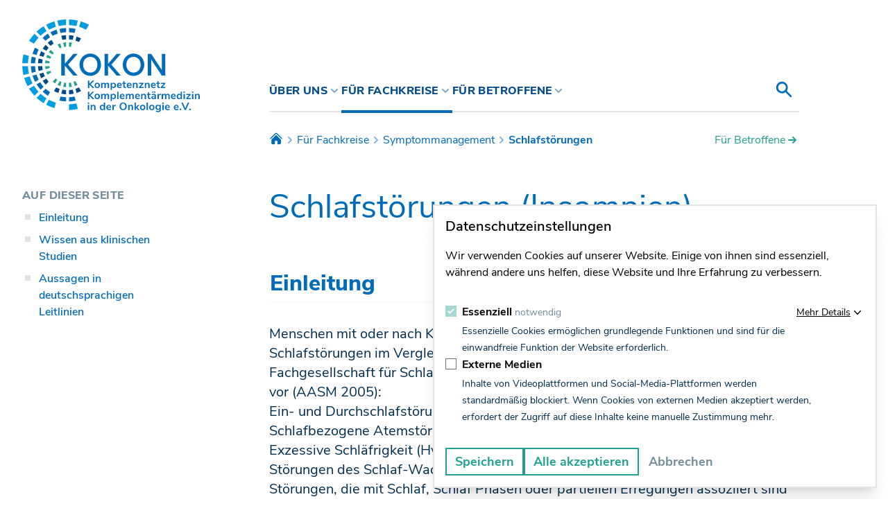

--- FILE ---
content_type: text/html; charset=UTF-8
request_url: https://kompetenznetz-kokon.de/fuer-fachkreise/symptome/schlafstoerungen
body_size: 17278
content:
<!DOCTYPE html>
<html
    lang="de"
    x-data="{ hasOpenMenu: false, hasOpenSearch: false }"
    @keyup.escape="hasOpenMenu = false"
    class="antialiased scroll-pt-16 scroll-smooth"
>
    <head>
        <meta charset="utf-8" />
        <meta http-equiv="X-UA-Compatible" content="IE=edge" />
        <meta name="viewport" content="width=device-width, initial-scale=1" />

        <link rel="stylesheet" href="/css/site.css?id=3cf36d0c216b4294319d38026ac98e43" />
        <style >[wire\:loading], [wire\:loading\.delay], [wire\:loading\.inline-block], [wire\:loading\.inline], [wire\:loading\.block], [wire\:loading\.flex], [wire\:loading\.table], [wire\:loading\.grid], [wire\:loading\.inline-flex] {display: none;}[wire\:loading\.delay\.shortest], [wire\:loading\.delay\.shorter], [wire\:loading\.delay\.short], [wire\:loading\.delay\.long], [wire\:loading\.delay\.longer], [wire\:loading\.delay\.longest] {display:none;}[wire\:offline] {display: none;}[wire\:dirty]:not(textarea):not(input):not(select) {display: none;}input:-webkit-autofill, select:-webkit-autofill, textarea:-webkit-autofill {animation-duration: 50000s;animation-name: livewireautofill;}@keyframes livewireautofill { from {} }</style>

        
            <link rel="preload" as="font" href="/fonts/nunito-sans-v6-latin-regular.woff2" />
            <link rel="preload" as="font" href="/fonts/nunito-sans-v6-latin-600.woff2" />
            <link rel="preload" as="font" href="/fonts/nunito-sans-v6-latin-700.woff2" />
            <link rel="preload" as="font" href="/fonts/nunito-sans-v6-latin-800.woff2" />
        

        <title>Schlafst&ouml;rungen &middot; Kompetenznetz KOKON</title>
<meta name="description" content="Schlafst&ouml;rungen sind Ver&auml;nderungen des normalen Schlafablaufes, die als unangenehm empfunden werden. Man unterscheidet zwischen Schwierigkeiten beim Einschlafen (z.B. langes Wachliegen), Durchschlafen (z.B. h&auml;ufiges Aufwachen in der Nacht) oder fr&uuml;hzeitiges Erwachen. Andauernde Schlafst&ouml;rungen k&ouml;nnen sehr belaste..." />
<meta property="og:type" content="website" />
<meta property="og:title" content="Schlafst&ouml;rungen" />
<meta property="og:description" content="Schlafst&ouml;rungen sind Ver&auml;nderungen des normalen Schlafablaufes, die als unangenehm empfunden werden. Man unterscheidet zwischen Schwierigkeiten beim Einschlafen (z.B. langes Wachliegen), Durchschlafen (z.B. h&auml;ufiges Aufwachen in der Nacht) oder fr&uuml;hzeitiges Erwachen. Andauernde Schlafst&ouml;rungen k&ouml;nnen sehr belaste..." />
<meta property="og:url" content="https://kompetenznetz-kokon.de/symptome/schlafstoerungen" />
<meta property="og:site_name" content="Kompetenznetz KOKON" />
<meta property="og:locale" content="de_DE" />
<meta name="twitter:card" content="summary_large_image" />
<meta name="twitter:title" content="Schlafst&ouml;rungen" />
<meta name="twitter:description" content="Schlafst&ouml;rungen sind Ver&auml;nderungen des normalen Schlafablaufes, die als unangenehm empfunden werden. Man unterscheidet zwischen Schwierigkeiten beim Einschlafen (z.B. langes Wachliegen), Durchschlafen (z.B. h&auml;ufiges Aufwachen in der Nacht) oder fr&uuml;hzeitiges Erwachen. Andauernde Schlafst&ouml;rungen k&ouml;nnen sehr belaste..." />
<meta property="og:image" content="https://kompetenznetz-kokon.de/img/asset/YXNzZXRzL2ZvdG9zLXN5bXB0b21lL1NjaGxhZnN0b3J1bmdlbjQuanBn?p=seo_pro_og&s=926d007a6491e0338e34e0f4e04d4ba0" />
<meta property="og:image:width" content="1146" />
<meta property="og:image:height" content="600" />
<meta property="og:image:alt" content="" />
<meta name="twitter:image" content="https://kompetenznetz-kokon.de/img/asset/YXNzZXRzL2ZvdG9zLXN5bXB0b21lL1NjaGxhZnN0b3J1bmdlbjQuanBn?p=seo_pro_twitter&s=2d519aa27c8b956058a461db6000f7c3" />
<meta name="twitter:image:alt" content="" />
<link href="https://kompetenznetz-kokon.de/" rel="home" />
<link href="https://kompetenznetz-kokon.de/symptome/schlafstoerungen" rel="canonical" />
<link href="https://kompetenznetz-kokon.de/symptome/schlafstoerungen" rel="prev" />
<link href="https://kompetenznetz-kokon.de/symptome/schlafstoerungen" rel="next" />
<link type="text/plain" rel="author" href="https://kompetenznetz-kokon.de/humans.txt" />
        <meta name="csrf-token" content="LlNHKQDe7GD3N61HuWCwOjs82vHYQ2P00Ldb7W6F" />

        

        
        <span class="nocache" data-nocache="e3098b9c940df9b4675b7a069270ad77810ea904"></span>
    </head>
    <body class=" for-professionals ">
        <a href="#start" class="text-lg font-extrabold sr-only focus:not-sr-only text-blue-dark">
            Zum Hauptinhalt
        </a>

        <header class="relative py-4 md:py-7 px-4 md:px-16 xl:px-32 grid gap-4 grid-cols-2 lg:grid-cols-12 items-center lg:items-end">

    <div class="lg:col-span-3 -ml-8 md:-ml-16 xl:-ml-32 xl:mr-0 xl:col-span-2 pl-8">
        
    <a href="/">


    <figure class="w-48 md:w-56 xl:w-64">
        <svg class="w-full h-auto" xmlns="http://www.w3.org/2000/svg" width="792" height="413.702" viewBox="0 0 792 414"><title>Kompetenznetz KOKON</title><g fill="#004a8a"><path d="M174.154 331.016a132.637 132.637 0 0021.354 2.84v-18.873a113.908 113.908 0 01-16.519-2.035zM178.989 91.096a113.345 113.345 0 0116.519-2.031V70.182a132.185 132.185 0 00-21.354 2.844zM113.422 104.274l13.3 13.293a113.582 113.582 0 0113.165-10.2l-9.361-16.2a132.193 132.193 0 00-17.104 13.107zM91.176 130.549l16.192 9.341a114.516 114.516 0 0110.194-13.161l-13.281-13.3a131.982 131.982 0 00-13.105 17.12zM76.396 161.666l18.115 4.861a112.882 112.882 0 016.417-15.385l-16.252-9.381a132.189 132.189 0 00-8.28 19.905zM229.877 73.016a131.812 131.812 0 00-21.342-2.834v18.871a116.5 116.5 0 0116.507 2.019zM70.212 195.552h18.871a116.014 116.014 0 012.019-16.555l-18.05-4.837a132.709 132.709 0 00-2.84 21.392zM237.51 94.481a111.833 111.833 0 0115.409 6.415l9.381-16.262a133.973 133.973 0 00-19.917-8.281zM262.3 319.388l-9.381-16.242a112.584 112.584 0 01-15.409 6.415l4.865 18.117a130.647 130.647 0 0019.925-8.29zM225.054 312.966a112.932 112.932 0 01-16.519 2.019v18.871a131.131 131.131 0 0021.342-2.83zM73.04 229.885l18.062-4.839a116.025 116.025 0 01-2.019-16.533H70.212a134.014 134.014 0 002.828 21.372zM117.571 277.32a114.436 114.436 0 01-10.206-13.175l-16.189 9.353a133.308 133.308 0 0013.1 17.115zM100.929 252.9a114.249 114.249 0 01-6.417-15.387l-18.115 4.863a132.167 132.167 0 008.281 19.9zM166.525 309.544a112.46 112.46 0 01-15.4-6.427l-9.383 16.25a132.306 132.306 0 0019.913 8.3z"/></g><g fill="#1fa091"><path d="M182.39 300.3a100.568 100.568 0 0013.107 1.638l.01-.01v-19.302l-.006-.006a89.267 89.267 0 01-8.093-1.1l-.008.006-5.018 18.757zM187.446 122.523c2.625-.494 5.3-.837 8.031-1.086a.033.033 0 00.03-.034v-19.265a.043.043 0 00-.044-.044 99.922 99.922 0 00-13.042 1.636.044.044 0 00-.034.054l5.016 18.715a.034.034 0 00.043.024zM169.908 107.15a98.224 98.224 0 00-12.232 5.106l9.66 16.723a78.455 78.455 0 017.589-3.137zM126.806 135.976a100.386 100.386 0 00-8.122 10.435l16.782 9.7a82.17 82.17 0 015-6.471zM128.964 167.329l-16.706-9.638a101.792 101.792 0 00-5.1 12.216l18.675 5.008a80.817 80.817 0 013.131-7.586zM221.648 103.724a99.7 99.7 0 00-13.1-1.63.014.014 0 00-.016.014v19.322l.006.008c2.736.251 5.433.594 8.085 1.092h.008l5.026-18.779a.017.017 0 00-.009-.027zM103.744 182.378a103.294 103.294 0 00-1.636 13.173h19.327a81.047 81.047 0 011.088-8.145zM234.122 296.91a99.342 99.342 0 0012.244-5.114v-.014l-9.651-16.712a81.018 81.018 0 01-7.611 3.143l5.008 18.7zM216.632 281.525a91.165 91.165 0 01-8.1 1.1v19.317a100.98 100.98 0 0013.121-1.628zM102.11 208.55a102.73 102.73 0 001.626 13.061.04.04 0 00.048.03l18.711-5.012a.028.028 0 00.022-.034q-.738-3.967-1.08-8.057a.029.029 0 00-.028-.028H102.15a.039.039 0 00-.04.04zM125.811 229.138l-18.609 4.987a.032.032 0 00-.024.042 100.074 100.074 0 005.071 12.158.033.033 0 00.046.014l16.654-9.614a.023.023 0 00.01-.032q-1.734-3.671-3.113-7.543a.023.023 0 00-.035-.012zM174.923 278.209a83.107 83.107 0 01-7.6-3.145l-9.648 16.7a100.413 100.413 0 0012.232 5.112zM156.105 268.555a73.271 73.271 0 01-6.461-4.978h-.018l-13.639 13.637a.025.025 0 000 .034 101.424 101.424 0 0010.411 8.1.023.023 0 00.032-.006l9.678-16.764z"/></g><g fill="#009edf"><path d="M162.558 29.712a176.5 176.5 0 0132.951-4.315v-25.4a201.857 201.857 0 00-39.531 5.176zM150.037 33.019l-6.574-24.521A204.71 204.71 0 00106.6 23.811l12.7 21.982a176.139 176.139 0 0130.737-12.774zM108.083 52.298l-12.711-22.02a204.531 204.531 0 00-31.633 24.337l17.958 17.95a177.527 177.527 0 0126.386-20.267zM72.567 81.707l-17.966-17.97a204.845 204.845 0 00-24.327 31.645l22.03 12.719a176.013 176.013 0 0120.263-26.394zM248.03 5.176A200.087 200.087 0 00208.53 0v25.4a177.765 177.765 0 0132.943 4.289zM29.744 162.562l-24.57-6.588A201.5 201.5 0 000 195.553h25.414a177.394 177.394 0 014.33-32.991zM297.435 23.809a204.981 204.981 0 00-36.84-15.311l-6.577 24.511a175.5 175.5 0 0130.741 12.761zM208.535 378.636v25.4a200.1 200.1 0 0039.519-5.15l-6.577-24.555a176.031 176.031 0 01-32.942 4.305zM25.413 208.514H0a201.492 201.492 0 005.174 39.551l24.571-6.583a177.161 177.161 0 01-4.332-32.968zM52.304 295.942l-22.03 12.719a206.564 206.564 0 0024.327 31.655l17.978-17.98a177.4 177.4 0 01-20.275-26.394zM33.039 254L8.5 260.581a203.275 203.275 0 0015.306 36.853l22-12.7A176.221 176.221 0 0133.039 254zM106.602 380.249a203.531 203.531 0 0036.861 15.3l6.573-24.541a175.772 175.772 0 01-30.723-12.759zM81.709 331.468l-17.994 17.966a205.568 205.568 0 0031.657 24.329l12.724-22.027a177.45 177.45 0 01-26.387-20.268z"/></g><g fill="#006cb7"><path d="M166.094 361.709a163.923 163.923 0 0029.258 3.874.147.147 0 00.156-.149v-18.4a.139.139 0 00-.132-.14 145.759 145.759 0 01-24.479-3.224.137.137 0 00-.163.1l-4.751 17.757a.149.149 0 00.111.182zM170.768 60.405a145.9 145.9 0 0124.74-3.26V38.437l-.008-.008a164.023 164.023 0 00-29.549 3.926l-.006.008 4.823 18.042zM125.859 57.164l9.329 16.154a144.78 144.78 0 0123.072-9.594l-4.835-18.06-.012-.008a163.455 163.455 0 00-27.552 11.493zM90.98 81.846l13.171 13.175a146.393 146.393 0 0119.827-15.21l-9.327-16.146h-.01A164.509 164.509 0 0090.98 81.834zM45.679 153.444l18.032 4.825a.033.033 0 00.038-.02 144.49 144.49 0 019.582-23.04l-16.169-9.329a162.373 162.373 0 00-11.483 27.564zM238.084 42.333a163.892 163.892 0 00-29.541-3.9l-.008.008v18.707a144.728 144.728 0 0124.722 3.248l4.833-18.05zM38.473 195.552h18.652a.051.051 0 00.052-.052 145.1 145.1 0 013.239-24.72l-18.031-4.837-.012.006a165.66 165.66 0 00-3.908 29.589zM233.269 343.65a144.513 144.513 0 01-24.686 3.246.052.052 0 00-.048.052v18.644a162.983 162.983 0 0029.557-3.9zM42.463 238.08l17.888-4.795a.074.074 0 00.054-.09 145.2 145.2 0 01-3.227-24.61.076.076 0 00-.076-.072H38.555a.088.088 0 00-.088.09 165.339 165.339 0 003.89 29.411.086.086 0 00.106.066zM94.991 299.851a145.219 145.219 0 01-15.14-19.76.045.045 0 00-.062-.016l-16.069 9.279a.054.054 0 00-.018.078 164.518 164.518 0 0018.105 23.584.055.055 0 00.08 0l13.1-13.1a.046.046 0 00.004-.065zM73.331 268.835a145.537 145.537 0 01-9.58-23.028.039.039 0 00-.048-.026l-18 4.825-.006.012a161.62 161.62 0 0011.477 27.54h.012l16.148-9.327zM123.971 324.21a145.453 145.453 0 01-19.8-15.186h-.006l-13.181 13.149v.026a163.862 163.862 0 0023.646 18.165.016.016 0 00.024-.006l9.315-16.135z"/></g><g fill="#006cb7"><path d="M204.462 201.537l42.65 48.96H228.05l-38.262-44.846v44.846h-15.634v-96.822h15.634v44.3l38.4-44.3h18.927zM327.952 158.749a45.091 45.091 0 0117.143 17.623 55.536 55.536 0 010 51.152 45.563 45.563 0 01-17.143 17.69 49.9 49.9 0 01-48.82 0 46.038 46.038 0 01-17.211-17.691 54.991 54.991 0 010-51.152 45.558 45.558 0 0117.211-17.623 50.387 50.387 0 0148.82 0zm-40.934 12.48a28.975 28.975 0 00-11.316 12.2 44.386 44.386 0 000 37.028 28.957 28.957 0 0011.316 12.207 32.247 32.247 0 0016.593 4.25 31.62 31.62 0 0016.388-4.251 29.116 29.116 0 0011.246-12.207 44.386 44.386 0 000-37.028 29.135 29.135 0 00-11.246-12.2 31.638 31.638 0 00-16.388-4.251 32.266 32.266 0 00-16.593 4.251zM397.413 201.537l42.65 48.96h-19.062l-38.262-44.846v44.846h-15.634v-96.822h15.634v44.3l38.4-44.3h18.925zM520.905 158.749a45.085 45.085 0 0117.141 17.623 55.521 55.521 0 010 51.152 45.558 45.558 0 01-17.141 17.69 49.909 49.909 0 01-48.822 0 46.052 46.052 0 01-17.211-17.691 55.007 55.007 0 010-51.152 45.572 45.572 0 0117.211-17.623 50.391 50.391 0 0148.822 0zm-40.936 12.48a28.982 28.982 0 00-11.314 12.2 44.385 44.385 0 000 37.028 28.964 28.964 0 0011.314 12.207 32.247 32.247 0 0016.593 4.25 31.632 31.632 0 0016.39-4.251 29.13 29.13 0 0011.246-12.207 44.385 44.385 0 000-37.028 29.148 29.148 0 00-11.246-12.2 31.651 31.651 0 00-16.39-4.251 32.265 32.265 0 00-16.593 4.251zM638.363 250.497h-15.634l-47.037-71.45v71.45h-15.634v-96.685h15.634l47.037 71.723v-71.723h15.634z"/></g><g fill="#006cb7"><path d="M314.472 305.935l-15.535-15.469v15.469h-6.126v-33.25h6.126v14.857l14.915-14.857h7.314l-16.2 15.987 16.958 17.262zM328.458 304.851a10.138 10.138 0 01-4.155-4.2 13.222 13.222 0 01-1.473-6.367 13.08 13.08 0 011.473-6.341 10.179 10.179 0 014.155-4.175 14.07 14.07 0 0112.493 0 10.052 10.052 0 014.131 4.175 13.255 13.255 0 011.449 6.341 13.4 13.4 0 01-1.449 6.367 10.013 10.013 0 01-4.131 4.2 14.07 14.07 0 01-12.493 0zm10.616-5a10.9 10.9 0 000-11.108 5.263 5.263 0 00-4.37-1.909 5.327 5.327 0 00-4.392 1.909 10.831 10.831 0 00-.024 11.108 5.289 5.289 0 004.37 1.885 5.348 5.348 0 004.416-1.883zM385.621 284.641q1.946 2.335 1.949 7.145v14.15h-5.937v-13.914a6.47 6.47 0 00-.9-3.844 3.388 3.388 0 00-2.9-1.2 4.546 4.546 0 00-3.7 1.6 6.831 6.831 0 00-1.331 4.482v12.874h-5.937v-13.912a6.594 6.594 0 00-.879-3.844 3.384 3.384 0 00-2.922-1.2 4.491 4.491 0 00-3.655 1.6 6.831 6.831 0 00-1.331 4.482v12.874h-5.937v-23.06h5.8v3.252a6.908 6.908 0 012.9-2.854 9 9 0 014.227-.966q5.27 0 6.981 4.34a7.89 7.89 0 013.135-3.185 9.108 9.108 0 014.56-1.156q3.931.002 5.877 2.336zM413.001 283.816a10.039 10.039 0 013.659 4.269 14.69 14.69 0 011.305 6.343 14.218 14.218 0 01-1.305 6.272 9.6 9.6 0 01-9 5.614 9.269 9.269 0 01-4.418-1.038 7.29 7.29 0 01-2.993-2.878v12.027h-5.935v-31.55h5.841v3.488a7.253 7.253 0 013.015-2.993 9.317 9.317 0 014.49-1.062 9.685 9.685 0 015.341 1.508zm-2.539 16.013a8.317 8.317 0 001.566-5.4 8.778 8.778 0 00-1.566-5.564 5.885 5.885 0 00-8.765-.048 8.663 8.663 0 00-1.543 5.518 8.567 8.567 0 001.543 5.468 5.293 5.293 0 004.394 1.935 5.349 5.349 0 004.372-1.909zM443.944 295.464h-15.815a7.144 7.144 0 001.949 4.765 6.691 6.691 0 004.749 1.556 11.253 11.253 0 007.029-2.451l1.71 4.054a12.466 12.466 0 01-4.062 2.122 15.707 15.707 0 01-4.916.8q-5.7 0-9-3.207t-3.3-8.773a13.377 13.377 0 011.425-6.274 10.323 10.323 0 014.014-4.245 11.445 11.445 0 015.865-1.509 9.712 9.712 0 017.575 3.065q2.78 3.067 2.78 8.442zm-14.036-7.5a7.308 7.308 0 00-1.782 4.339h10.736a6.687 6.687 0 00-1.427-4.361 4.709 4.709 0 00-3.7-1.489 5.062 5.062 0 00-3.824 1.514zM463.23 301.737l-.285 4.386q-1.426.144-2.613.142-4.894 0-7.218-2.24t-2.33-6.674v-10.044h-4.466v-4.432h4.462v-6.888h5.938v6.888h6.126v4.432h-6.126v9.951q0 4.622 4.321 4.622a17.881 17.881 0 002.191-.143zM487.785 295.464h-15.816a7.154 7.154 0 001.947 4.765 6.7 6.7 0 004.749 1.556 11.259 11.259 0 007.031-2.451l1.71 4.054a12.5 12.5 0 01-4.064 2.122 15.7 15.7 0 01-4.914.8q-5.7 0-9-3.207t-3.3-8.773a13.379 13.379 0 011.427-6.274 10.332 10.332 0 014.012-4.245 11.447 11.447 0 015.867-1.509 9.718 9.718 0 017.575 3.065q2.78 3.067 2.78 8.442zm-14.036-7.5a7.294 7.294 0 00-1.782 4.339h10.734a6.687 6.687 0 00-1.425-4.361 4.713 4.713 0 00-3.7-1.489 5.061 5.061 0 00-3.825 1.514zM513.053 284.665q2.042 2.362 2.043 7.121v14.15h-5.935v-13.82a6.074 6.074 0 00-1.024-3.912 3.932 3.932 0 00-3.2-1.228 5.438 5.438 0 00-4.107 1.6 5.928 5.928 0 00-1.545 4.293v13.064h-5.94v-23.06h5.793v3.443a8.027 8.027 0 013.183-2.973 9.659 9.659 0 014.514-1.036q4.177 0 6.218 2.358zM541.216 301.499v4.432h-20.232v-4.1l12.632-14.524h-12.4v-4.432h19.518v4.008l-12.718 14.616zM566.487 284.665q2.042 2.362 2.043 7.121v14.15h-5.937v-13.82a6.074 6.074 0 00-1.022-3.912 3.935 3.935 0 00-3.2-1.228 5.446 5.446 0 00-4.109 1.6 5.928 5.928 0 00-1.544 4.293v13.064h-5.941v-23.06h5.79v3.443a8.013 8.013 0 013.183-2.973 9.656 9.656 0 014.512-1.036q4.182 0 6.225 2.358zM595.651 295.464h-15.818a7.145 7.145 0 001.949 4.765 6.691 6.691 0 004.749 1.556 11.254 11.254 0 007.029-2.451l1.71 4.054a12.465 12.465 0 01-4.062 2.122 15.708 15.708 0 01-4.917.8q-5.7 0-9-3.207t-3.3-8.773a13.378 13.378 0 011.425-6.274 10.323 10.323 0 014.01-4.24 11.445 11.445 0 015.865-1.509 9.712 9.712 0 017.575 3.065q2.78 3.067 2.78 8.442zm-14.036-7.5a7.309 7.309 0 00-1.781 4.339h10.736a6.688 6.688 0 00-1.427-4.361 4.706 4.706 0 00-3.7-1.489 5.063 5.063 0 00-3.828 1.514zM614.934 301.737l-.285 4.386q-1.426.144-2.613.142-4.894 0-7.218-2.24t-2.328-6.674v-10.044h-4.464v-4.432h4.464v-6.888h5.937v6.888h6.126v4.432h-6.126v9.951q0 4.622 4.321 4.622a17.88 17.88 0 002.186-.143zM638.634 301.499v4.432H618.4v-4.1l12.635-14.524h-12.4v-4.432h19.518v4.008l-12.724 14.616zM314.472 355.062l-15.535-15.469v15.469h-6.126v-33.25h6.126v14.857l14.915-14.857h7.314l-16.2 15.987 16.958 17.263zM328.458 353.978a10.138 10.138 0 01-4.155-4.2 14.449 14.449 0 010-12.711 10.174 10.174 0 014.155-4.173 14.07 14.07 0 0112.493 0 10.047 10.047 0 014.131 4.173 14.663 14.663 0 010 12.711 10.013 10.013 0 01-4.131 4.2 14.069 14.069 0 01-12.493 0zm10.616-5a10.9 10.9 0 000-11.106 5.263 5.263 0 00-4.37-1.909 5.327 5.327 0 00-4.392 1.909 10.828 10.828 0 00-.024 11.106 5.284 5.284 0 004.37 1.887 5.343 5.343 0 004.416-1.888zM385.621 333.768q1.946 2.335 1.949 7.145v14.15h-5.937v-13.914a6.466 6.466 0 00-.9-3.844 3.383 3.383 0 00-2.9-1.2 4.546 4.546 0 00-3.7 1.6 6.831 6.831 0 00-1.34 4.487v12.87h-5.937v-13.913a6.59 6.59 0 00-.879-3.844 3.378 3.378 0 00-2.922-1.2 4.491 4.491 0 00-3.655 1.6 6.831 6.831 0 00-1.331 4.482v12.875h-5.937V332h5.8v3.254a6.907 6.907 0 012.9-2.854 9 9 0 014.227-.967q5.27 0 6.981 4.339a7.9 7.9 0 013.135-3.183 9.107 9.107 0 014.56-1.156q3.94.001 5.886 2.335zM413.001 332.943a10.039 10.039 0 013.659 4.269 14.689 14.689 0 011.305 6.343 14.217 14.217 0 01-1.305 6.272 9.6 9.6 0 01-9 5.614 9.27 9.27 0 01-4.418-1.038 7.3 7.3 0 01-2.993-2.878v12.027h-5.935V332h5.841v3.49a7.252 7.252 0 013.015-2.993 9.3 9.3 0 014.49-1.062 9.684 9.684 0 015.341 1.508zm-2.539 16.013a8.321 8.321 0 001.566-5.4 8.778 8.778 0 00-1.566-5.564 5.885 5.885 0 00-8.765-.048 8.663 8.663 0 00-1.543 5.518 8.572 8.572 0 001.543 5.469 5.957 5.957 0 008.765.026zM423.569 321.812h5.939v33.25h-5.939zM456.723 344.592h-15.814a7.146 7.146 0 001.949 4.765 6.691 6.691 0 004.749 1.556 11.244 11.244 0 007.029-2.453l1.71 4.056a12.471 12.471 0 01-4.059 2.122 15.724 15.724 0 01-4.917.8q-5.7 0-9-3.209t-3.3-8.771a13.379 13.379 0 011.425-6.274 10.325 10.325 0 014.014-4.245 11.445 11.445 0 015.865-1.509 9.713 9.713 0 017.575 3.065q2.78 3.067 2.78 8.442zm-14.036-7.5a7.32 7.32 0 00-1.782 4.339h10.736a6.707 6.707 0 00-1.425-4.362 4.718 4.718 0 00-3.7-1.487 5.055 5.055 0 00-3.829 1.51zM495.769 333.768q1.946 2.335 1.949 7.145v14.15h-5.937v-13.914a6.466 6.466 0 00-.9-3.844 3.383 3.383 0 00-2.9-1.2 4.546 4.546 0 00-3.7 1.6 6.831 6.831 0 00-1.331 4.482v12.875h-5.937v-13.913a6.59 6.59 0 00-.879-3.844 3.378 3.378 0 00-2.922-1.2 4.5 4.5 0 00-3.657 1.6 6.831 6.831 0 00-1.329 4.482v12.875h-5.937V332h5.78v3.254a6.918 6.918 0 012.9-2.854 9.01 9.01 0 014.229-.967q5.27 0 6.981 4.339a7.9 7.9 0 013.135-3.183 9.107 9.107 0 014.56-1.156q3.942.001 5.895 2.335zM524.833 344.592h-15.818a7.145 7.145 0 001.949 4.765 6.691 6.691 0 004.749 1.556 11.244 11.244 0 007.029-2.453l1.71 4.056a12.471 12.471 0 01-4.059 2.122 15.724 15.724 0 01-4.917.8q-5.7 0-9-3.209t-3.3-8.771a13.377 13.377 0 011.425-6.274 10.324 10.324 0 014.014-4.245 11.444 11.444 0 015.865-1.509 9.719 9.719 0 017.577 3.065q2.777 3.067 2.778 8.442zm-14.036-7.5a7.321 7.321 0 00-1.782 4.339h10.736a6.708 6.708 0 00-1.425-4.362 4.715 4.715 0 00-3.7-1.487 5.055 5.055 0 00-3.829 1.51zM550.103 333.792q2.039 2.359 2.041 7.121v14.15h-5.941v-13.82a6.08 6.08 0 00-1.022-3.914 3.943 3.943 0 00-3.2-1.226 5.442 5.442 0 00-4.109 1.6 5.928 5.928 0 00-1.545 4.293v13.066h-5.935V332h5.793v3.444a8.01 8.01 0 013.181-2.973 9.658 9.658 0 014.514-1.036q4.178-.001 6.223 2.357zM572.946 350.864l-.285 4.386q-1.426.14-2.613.14-4.893 0-7.218-2.238t-2.328-6.674v-10.044h-4.464V332h4.464v-6.888h5.937v6.887h6.128v4.434h-6.128v9.949q0 4.625 4.323 4.624a17.883 17.883 0 002.184-.142zM594.365 333.791q2.377 2.359 2.378 7.262v14.008h-5.654v-3.537a6.179 6.179 0 01-2.541 2.878 7.684 7.684 0 01-4.014 1.038 9.361 9.361 0 01-4.227-.945 7.494 7.494 0 01-2.991-2.593 6.52 6.52 0 01-1.094-3.679 5.806 5.806 0 011.307-4.01 7.872 7.872 0 014.251-2.122 39.1 39.1 0 018.121-.66h1.188v-1.084a4.723 4.723 0 00-1.02-3.4 4.64 4.64 0 00-3.4-1.038 12.916 12.916 0 00-3.87.636 19.651 19.651 0 00-3.964 1.77l-1.664-4.056a18.5 18.5 0 014.7-2.029 18.706 18.706 0 015.223-.8q4.896.004 7.271 2.361zm-8.691-12.308v5.377h-5.7v-5.377zm3.92 28.132a5.7 5.7 0 001.495-4.079v-.99h-.852a32.867 32.867 0 00-4.939.283 4.853 4.853 0 00-2.519.988 2.519 2.519 0 00-.759 1.935 3.21 3.21 0 001.044 2.475 3.755 3.755 0 002.659.969 5.1 5.1 0 003.871-1.581zm4.821-28.132v5.377h-5.7v-5.377zM618.781 336.34l-3.468.329q-5.889.613-5.889 5.941v12.452h-5.939V332h5.652v4.056q1.806-4.149 7.457-4.526l1.806-.144zM655.875 333.768q1.949 2.335 1.947 7.145v14.15h-5.937v-13.914a6.483 6.483 0 00-.9-3.844 3.392 3.392 0 00-2.9-1.2 4.547 4.547 0 00-3.7 1.6 6.82 6.82 0 00-1.329 4.482v12.875h-5.937v-13.913a6.621 6.621 0 00-.879-3.844 3.381 3.381 0 00-2.922-1.2 4.5 4.5 0 00-3.657 1.6 6.831 6.831 0 00-1.331 4.482v12.875h-5.937V332h5.8v3.254a6.914 6.914 0 012.9-2.854 9.013 9.013 0 014.227-.967q5.276 0 6.985 4.339a7.879 7.879 0 013.133-3.183 9.1 9.1 0 014.56-1.156q3.931.001 5.877 2.335zM684.943 344.592h-15.818a7.143 7.143 0 001.947 4.765 6.7 6.7 0 004.751 1.556 11.244 11.244 0 007.029-2.453l1.71 4.056a12.464 12.464 0 01-4.061 2.122 15.715 15.715 0 01-4.917.8q-5.7 0-9-3.209t-3.3-8.771a13.4 13.4 0 011.423-6.274 10.33 10.33 0 014.016-4.245 11.445 11.445 0 015.865-1.509 9.713 9.713 0 017.575 3.065q2.777 3.067 2.78 8.442zm-14.036-7.5a7.308 7.308 0 00-1.782 4.339h10.736a6.7 6.7 0 00-1.427-4.362 4.713 4.713 0 00-3.7-1.487 5.052 5.052 0 00-3.827 1.51zM712.917 321.812v33.25h-5.889v-3.725a7.414 7.414 0 01-3.015 3.017 9.16 9.16 0 01-4.488 1.086 9.678 9.678 0 01-5.345-1.511 10.012 10.012 0 01-3.657-4.269 14.646 14.646 0 01-1.305-6.341 14.2 14.2 0 011.305-6.274 9.6 9.6 0 019-5.612 9.381 9.381 0 014.464 1.036 7.265 7.265 0 012.993 2.926v-13.583zm-7.432 27.117a8.654 8.654 0 001.542-5.516 8.556 8.556 0 00-1.542-5.494 5.275 5.275 0 00-4.347-1.909 5.425 5.425 0 00-4.418 1.885 8.284 8.284 0 00-1.566 5.425 8.766 8.766 0 001.566 5.564 5.883 5.883 0 008.765.046zM725.983 321.294v5.8h-6.555v-5.8zM719.761 332h5.937v23.062h-5.937zM751.912 350.628v4.434H731.68v-4.1l12.631-14.524h-12.4v-4.434h19.523v4.01l-12.725 14.614zM763.691 321.294v5.8h-6.553v-5.8zM757.473 332h5.939v23.062h-5.939zM789.959 333.792q2.039 2.359 2.041 7.121v14.15h-5.937v-13.82a6.094 6.094 0 00-1.02-3.914 3.945 3.945 0 00-3.207-1.226 5.443 5.443 0 00-4.11 1.6 5.935 5.935 0 00-1.542 4.293v13.066h-5.939V332h5.8v3.444a8.028 8.028 0 013.183-2.973 9.651 9.651 0 014.512-1.036q4.174-.001 6.219 2.357zM298.511 370.416v5.8h-6.553v-5.8zm-6.22 10.706h5.935v23.062h-5.935zM324.779 382.919q2.039 2.359 2.041 7.121v14.15h-5.937v-13.822a6.076 6.076 0 00-1.022-3.914 3.937 3.937 0 00-3.2-1.226 5.442 5.442 0 00-4.109 1.6 5.932 5.932 0 00-1.543 4.293v13.063h-5.937v-23.057h5.793v3.441a8.029 8.029 0 013.183-2.974 9.632 9.632 0 014.512-1.036q4.174.003 6.219 2.361zM369.569 370.939v33.25h-5.891v-3.725a7.409 7.409 0 01-3.013 3.017 9.177 9.177 0 01-4.49 1.084 9.675 9.675 0 01-5.343-1.509 10.024 10.024 0 01-3.657-4.269 14.653 14.653 0 01-1.305-6.341 14.2 14.2 0 011.299-6.272 9.6 9.6 0 019-5.612 9.355 9.355 0 014.466 1.036 7.248 7.248 0 012.991 2.926v-13.585zm-7.434 27.117a8.654 8.654 0 001.542-5.516 8.556 8.556 0 00-1.542-5.494 5.268 5.268 0 00-4.345-1.909 5.422 5.422 0 00-4.418 1.885 8.284 8.284 0 00-1.566 5.425 8.769 8.769 0 001.566 5.564 5.881 5.881 0 008.763.046zM396.783 393.718h-15.818a7.154 7.154 0 001.947 4.765 6.7 6.7 0 004.749 1.556 11.245 11.245 0 007.031-2.453l1.71 4.056a12.5 12.5 0 01-4.057 2.126 15.719 15.719 0 01-4.914.8q-5.7 0-9-3.207t-3.3-8.771a13.372 13.372 0 011.427-6.274 10.333 10.333 0 014.012-4.245 11.427 11.427 0 015.867-1.509 9.718 9.718 0 017.577 3.065q2.777 3.064 2.778 8.442zm-14.036-7.5a7.3 7.3 0 00-1.782 4.339h10.734a6.707 6.707 0 00-1.423-4.362 4.713 4.713 0 00-3.707-1.487 5.053 5.053 0 00-3.824 1.513zM417.633 385.465l-3.468.331q-5.889.613-5.889 5.941v12.452h-5.937v-23.062h5.652v4.056q1.806-4.149 7.457-4.528l1.8-.141zM441.784 402.539a13.92 13.92 0 01-5.534-5.943 22.086 22.086 0 01-.022-18.086 13.736 13.736 0 015.532-5.921 18.412 18.412 0 0116.981 0 13.8 13.8 0 015.508 5.921 22.1 22.1 0 01-.024 18.086 13.939 13.939 0 01-5.532 5.943 18.282 18.282 0 01-16.91 0zm15.674-5.943q2.586-3.16 2.589-9.056t-2.589-9.03a9.872 9.872 0 00-14.439 0q-2.589 3.133-2.589 9.03t2.589 9.056a9.829 9.829 0 0014.439 0zM492.249 382.919q2.042 2.359 2.043 7.121v14.15h-5.935v-13.822a6.076 6.076 0 00-1.024-3.914 3.937 3.937 0 00-3.2-1.226 5.438 5.438 0 00-4.107 1.6 5.925 5.925 0 00-1.544 4.293v13.063h-5.937v-23.057h5.793v3.441a8.015 8.015 0 013.183-2.974 9.634 9.634 0 014.514-1.036q4.173.003 6.214 2.361zM516.947 404.189l-9.974-10.515v10.517h-5.935v-33.25h5.935v20.28l9.357-10.046h7.22l-10.449 11.037 11.208 11.979zM531.22 403.105a10.15 10.15 0 01-4.155-4.2 13.223 13.223 0 01-1.473-6.367 13.083 13.083 0 011.473-6.343 10.174 10.174 0 014.155-4.173 14.066 14.066 0 0112.492 0 10.024 10.024 0 014.131 4.173 13.235 13.235 0 011.449 6.343 13.377 13.377 0 01-1.449 6.367 10 10 0 01-4.131 4.2 14.083 14.083 0 01-12.492 0zm10.616-5a10.9 10.9 0 000-11.106 5.259 5.259 0 00-4.37-1.909 5.321 5.321 0 00-4.392 1.909 10.827 10.827 0 00-.024 11.106 5.287 5.287 0 004.37 1.887 5.342 5.342 0 004.416-1.888zM554.898 370.939h5.937v33.25h-5.937zM572.021 403.105a10.167 10.167 0 01-4.157-4.2 13.22 13.22 0 01-1.471-6.367 13.08 13.08 0 011.471-6.343 10.191 10.191 0 014.157-4.173 14.066 14.066 0 0112.491 0 10.036 10.036 0 014.131 4.173 13.256 13.256 0 011.449 6.343 13.4 13.4 0 01-1.449 6.367 10.013 10.013 0 01-4.131 4.2 14.082 14.082 0 01-12.491 0zm10.616-5a10.9 10.9 0 000-11.106 5.259 5.259 0 00-4.37-1.909 5.326 5.326 0 00-4.394 1.909 10.833 10.833 0 00-.022 11.106 5.283 5.283 0 004.368 1.887 5.344 5.344 0 004.421-1.888zM618.301 381.127v20.941q0 5.423-3.015 8.207t-8.906 2.782a21.75 21.75 0 01-5.841-.779 16.5 16.5 0 01-4.893-2.192l1.664-4.149a17.129 17.129 0 008.928 2.593q6.173 0 6.174-6.036v-3.017a7.213 7.213 0 01-3.041 2.993 9.548 9.548 0 01-4.558 1.06 10.1 10.1 0 01-5.391-1.437 9.89 9.89 0 01-3.681-4.034 12.932 12.932 0 01-1.331-5.989 13.291 13.291 0 011.305-6.013 9.675 9.675 0 013.686-4.059 10.266 10.266 0 015.415-1.437 9.526 9.526 0 014.558 1.062 7.224 7.224 0 013.041 2.993v-3.49zm-7.482 15.987a7.445 7.445 0 001.593-5.046 7.531 7.531 0 00-1.593-5.094 6.254 6.254 0 00-8.856 0 8.734 8.734 0 000 10.118 6.224 6.224 0 008.856.022zM631.368 370.416v5.8h-6.555v-5.8zm-6.222 10.711h5.937v23.062h-5.937zM658.298 393.718h-15.816a7.145 7.145 0 001.947 4.765 6.694 6.694 0 004.749 1.556 11.245 11.245 0 007.031-2.453l1.71 4.056a12.482 12.482 0 01-4.062 2.122 15.712 15.712 0 01-4.916.8q-5.7 0-9-3.207t-3.3-8.771a13.4 13.4 0 011.423-6.274 10.331 10.331 0 014.016-4.245 11.418 11.418 0 015.863-1.509 9.707 9.707 0 017.577 3.065q2.777 3.064 2.778 8.442zm-14.036-7.5a7.309 7.309 0 00-1.78 4.339h10.734a6.685 6.685 0 00-1.425-4.362 4.707 4.707 0 00-3.7-1.487 5.059 5.059 0 00-3.829 1.513zM697.817 393.718h-15.818a7.154 7.154 0 001.947 4.765 6.7 6.7 0 004.749 1.556 11.249 11.249 0 007.031-2.453l1.71 4.056a12.505 12.505 0 01-4.062 2.122 15.719 15.719 0 01-4.915.8q-5.7 0-9-3.207t-3.3-8.771a13.373 13.373 0 011.427-6.274 10.333 10.333 0 014.012-4.245 11.428 11.428 0 015.867-1.509 9.711 9.711 0 017.575 3.065q2.78 3.064 2.78 8.442zm-14.036-7.5a7.3 7.3 0 00-1.782 4.339h10.734a6.7 6.7 0 00-1.425-4.362 4.709 4.709 0 00-3.7-1.487 5.053 5.053 0 00-3.827 1.513zM709.499 397.68v6.509h-6.648v-6.509zM744.883 370.939l-14.911 33.25h-4.988l-14.915-33.25h6.318l11.115 25.7 11.162-25.7zM752.055 397.68v6.509h-6.65v-6.509z"/></g></svg>
    </figure>


    </a>


    </div>

    <div class="lg:col-start-4 lg:col-span-9">

        <button
            type="button"
            x-show="!hasOpenMenu"
            @click="hasOpenMenu = !hasOpenMenu"
            class="text-blue hover:text-blue-dark lg:hidden float-right flex items-center gap-2 font-extrabold uppercase tracking-wide"
        >
            <span>Menü</span>
            <svg class="h-8 w-8" xmlns="http://www.w3.org/2000/svg" class="h-5 w-5" viewBox="0 0 20 20" fill="currentColor"> <path fill-rule="evenodd" d="M3 5a1 1 0 011-1h12a1 1 0 110 2H4a1 1 0 01-1-1zM3 10a1 1 0 011-1h12a1 1 0 110 2H4a1 1 0 01-1-1zM3 15a1 1 0 011-1h6a1 1 0 110 2H4a1 1 0 01-1-1z" clip-rule="evenodd" /> </svg>
        </button>

        <nav
            class="absolute bg-white shadow-lg top-0 left-0 right-0 z-10 lg:shadow-none lg:top-auto lg:left-auto lg:right-auto lg:relative flex flex-col lg:flex-row lg:items-center lg:gap-8 lg:visible lg:opacity-100 lg:border-b-2 lg:border-gray lg:w-full transition"
            :class="hasOpenMenu ? 'visible opacity-100' : 'invisible opacity-0'"
            x-cloak
        >
            <div class="lg:hidden flex items-center justify-between">
                <div class="py-4 md:py-7 px-4 md:px-8">
                    
    <a href="/">


    <figure class="w-48 md:w-56 xl:w-64">
        <svg class="w-full h-auto" xmlns="http://www.w3.org/2000/svg" width="792" height="413.702" viewBox="0 0 792 414"><title>Kompetenznetz KOKON</title><g fill="#004a8a"><path d="M174.154 331.016a132.637 132.637 0 0021.354 2.84v-18.873a113.908 113.908 0 01-16.519-2.035zM178.989 91.096a113.345 113.345 0 0116.519-2.031V70.182a132.185 132.185 0 00-21.354 2.844zM113.422 104.274l13.3 13.293a113.582 113.582 0 0113.165-10.2l-9.361-16.2a132.193 132.193 0 00-17.104 13.107zM91.176 130.549l16.192 9.341a114.516 114.516 0 0110.194-13.161l-13.281-13.3a131.982 131.982 0 00-13.105 17.12zM76.396 161.666l18.115 4.861a112.882 112.882 0 016.417-15.385l-16.252-9.381a132.189 132.189 0 00-8.28 19.905zM229.877 73.016a131.812 131.812 0 00-21.342-2.834v18.871a116.5 116.5 0 0116.507 2.019zM70.212 195.552h18.871a116.014 116.014 0 012.019-16.555l-18.05-4.837a132.709 132.709 0 00-2.84 21.392zM237.51 94.481a111.833 111.833 0 0115.409 6.415l9.381-16.262a133.973 133.973 0 00-19.917-8.281zM262.3 319.388l-9.381-16.242a112.584 112.584 0 01-15.409 6.415l4.865 18.117a130.647 130.647 0 0019.925-8.29zM225.054 312.966a112.932 112.932 0 01-16.519 2.019v18.871a131.131 131.131 0 0021.342-2.83zM73.04 229.885l18.062-4.839a116.025 116.025 0 01-2.019-16.533H70.212a134.014 134.014 0 002.828 21.372zM117.571 277.32a114.436 114.436 0 01-10.206-13.175l-16.189 9.353a133.308 133.308 0 0013.1 17.115zM100.929 252.9a114.249 114.249 0 01-6.417-15.387l-18.115 4.863a132.167 132.167 0 008.281 19.9zM166.525 309.544a112.46 112.46 0 01-15.4-6.427l-9.383 16.25a132.306 132.306 0 0019.913 8.3z"/></g><g fill="#1fa091"><path d="M182.39 300.3a100.568 100.568 0 0013.107 1.638l.01-.01v-19.302l-.006-.006a89.267 89.267 0 01-8.093-1.1l-.008.006-5.018 18.757zM187.446 122.523c2.625-.494 5.3-.837 8.031-1.086a.033.033 0 00.03-.034v-19.265a.043.043 0 00-.044-.044 99.922 99.922 0 00-13.042 1.636.044.044 0 00-.034.054l5.016 18.715a.034.034 0 00.043.024zM169.908 107.15a98.224 98.224 0 00-12.232 5.106l9.66 16.723a78.455 78.455 0 017.589-3.137zM126.806 135.976a100.386 100.386 0 00-8.122 10.435l16.782 9.7a82.17 82.17 0 015-6.471zM128.964 167.329l-16.706-9.638a101.792 101.792 0 00-5.1 12.216l18.675 5.008a80.817 80.817 0 013.131-7.586zM221.648 103.724a99.7 99.7 0 00-13.1-1.63.014.014 0 00-.016.014v19.322l.006.008c2.736.251 5.433.594 8.085 1.092h.008l5.026-18.779a.017.017 0 00-.009-.027zM103.744 182.378a103.294 103.294 0 00-1.636 13.173h19.327a81.047 81.047 0 011.088-8.145zM234.122 296.91a99.342 99.342 0 0012.244-5.114v-.014l-9.651-16.712a81.018 81.018 0 01-7.611 3.143l5.008 18.7zM216.632 281.525a91.165 91.165 0 01-8.1 1.1v19.317a100.98 100.98 0 0013.121-1.628zM102.11 208.55a102.73 102.73 0 001.626 13.061.04.04 0 00.048.03l18.711-5.012a.028.028 0 00.022-.034q-.738-3.967-1.08-8.057a.029.029 0 00-.028-.028H102.15a.039.039 0 00-.04.04zM125.811 229.138l-18.609 4.987a.032.032 0 00-.024.042 100.074 100.074 0 005.071 12.158.033.033 0 00.046.014l16.654-9.614a.023.023 0 00.01-.032q-1.734-3.671-3.113-7.543a.023.023 0 00-.035-.012zM174.923 278.209a83.107 83.107 0 01-7.6-3.145l-9.648 16.7a100.413 100.413 0 0012.232 5.112zM156.105 268.555a73.271 73.271 0 01-6.461-4.978h-.018l-13.639 13.637a.025.025 0 000 .034 101.424 101.424 0 0010.411 8.1.023.023 0 00.032-.006l9.678-16.764z"/></g><g fill="#009edf"><path d="M162.558 29.712a176.5 176.5 0 0132.951-4.315v-25.4a201.857 201.857 0 00-39.531 5.176zM150.037 33.019l-6.574-24.521A204.71 204.71 0 00106.6 23.811l12.7 21.982a176.139 176.139 0 0130.737-12.774zM108.083 52.298l-12.711-22.02a204.531 204.531 0 00-31.633 24.337l17.958 17.95a177.527 177.527 0 0126.386-20.267zM72.567 81.707l-17.966-17.97a204.845 204.845 0 00-24.327 31.645l22.03 12.719a176.013 176.013 0 0120.263-26.394zM248.03 5.176A200.087 200.087 0 00208.53 0v25.4a177.765 177.765 0 0132.943 4.289zM29.744 162.562l-24.57-6.588A201.5 201.5 0 000 195.553h25.414a177.394 177.394 0 014.33-32.991zM297.435 23.809a204.981 204.981 0 00-36.84-15.311l-6.577 24.511a175.5 175.5 0 0130.741 12.761zM208.535 378.636v25.4a200.1 200.1 0 0039.519-5.15l-6.577-24.555a176.031 176.031 0 01-32.942 4.305zM25.413 208.514H0a201.492 201.492 0 005.174 39.551l24.571-6.583a177.161 177.161 0 01-4.332-32.968zM52.304 295.942l-22.03 12.719a206.564 206.564 0 0024.327 31.655l17.978-17.98a177.4 177.4 0 01-20.275-26.394zM33.039 254L8.5 260.581a203.275 203.275 0 0015.306 36.853l22-12.7A176.221 176.221 0 0133.039 254zM106.602 380.249a203.531 203.531 0 0036.861 15.3l6.573-24.541a175.772 175.772 0 01-30.723-12.759zM81.709 331.468l-17.994 17.966a205.568 205.568 0 0031.657 24.329l12.724-22.027a177.45 177.45 0 01-26.387-20.268z"/></g><g fill="#006cb7"><path d="M166.094 361.709a163.923 163.923 0 0029.258 3.874.147.147 0 00.156-.149v-18.4a.139.139 0 00-.132-.14 145.759 145.759 0 01-24.479-3.224.137.137 0 00-.163.1l-4.751 17.757a.149.149 0 00.111.182zM170.768 60.405a145.9 145.9 0 0124.74-3.26V38.437l-.008-.008a164.023 164.023 0 00-29.549 3.926l-.006.008 4.823 18.042zM125.859 57.164l9.329 16.154a144.78 144.78 0 0123.072-9.594l-4.835-18.06-.012-.008a163.455 163.455 0 00-27.552 11.493zM90.98 81.846l13.171 13.175a146.393 146.393 0 0119.827-15.21l-9.327-16.146h-.01A164.509 164.509 0 0090.98 81.834zM45.679 153.444l18.032 4.825a.033.033 0 00.038-.02 144.49 144.49 0 019.582-23.04l-16.169-9.329a162.373 162.373 0 00-11.483 27.564zM238.084 42.333a163.892 163.892 0 00-29.541-3.9l-.008.008v18.707a144.728 144.728 0 0124.722 3.248l4.833-18.05zM38.473 195.552h18.652a.051.051 0 00.052-.052 145.1 145.1 0 013.239-24.72l-18.031-4.837-.012.006a165.66 165.66 0 00-3.908 29.589zM233.269 343.65a144.513 144.513 0 01-24.686 3.246.052.052 0 00-.048.052v18.644a162.983 162.983 0 0029.557-3.9zM42.463 238.08l17.888-4.795a.074.074 0 00.054-.09 145.2 145.2 0 01-3.227-24.61.076.076 0 00-.076-.072H38.555a.088.088 0 00-.088.09 165.339 165.339 0 003.89 29.411.086.086 0 00.106.066zM94.991 299.851a145.219 145.219 0 01-15.14-19.76.045.045 0 00-.062-.016l-16.069 9.279a.054.054 0 00-.018.078 164.518 164.518 0 0018.105 23.584.055.055 0 00.08 0l13.1-13.1a.046.046 0 00.004-.065zM73.331 268.835a145.537 145.537 0 01-9.58-23.028.039.039 0 00-.048-.026l-18 4.825-.006.012a161.62 161.62 0 0011.477 27.54h.012l16.148-9.327zM123.971 324.21a145.453 145.453 0 01-19.8-15.186h-.006l-13.181 13.149v.026a163.862 163.862 0 0023.646 18.165.016.016 0 00.024-.006l9.315-16.135z"/></g><g fill="#006cb7"><path d="M204.462 201.537l42.65 48.96H228.05l-38.262-44.846v44.846h-15.634v-96.822h15.634v44.3l38.4-44.3h18.927zM327.952 158.749a45.091 45.091 0 0117.143 17.623 55.536 55.536 0 010 51.152 45.563 45.563 0 01-17.143 17.69 49.9 49.9 0 01-48.82 0 46.038 46.038 0 01-17.211-17.691 54.991 54.991 0 010-51.152 45.558 45.558 0 0117.211-17.623 50.387 50.387 0 0148.82 0zm-40.934 12.48a28.975 28.975 0 00-11.316 12.2 44.386 44.386 0 000 37.028 28.957 28.957 0 0011.316 12.207 32.247 32.247 0 0016.593 4.25 31.62 31.62 0 0016.388-4.251 29.116 29.116 0 0011.246-12.207 44.386 44.386 0 000-37.028 29.135 29.135 0 00-11.246-12.2 31.638 31.638 0 00-16.388-4.251 32.266 32.266 0 00-16.593 4.251zM397.413 201.537l42.65 48.96h-19.062l-38.262-44.846v44.846h-15.634v-96.822h15.634v44.3l38.4-44.3h18.925zM520.905 158.749a45.085 45.085 0 0117.141 17.623 55.521 55.521 0 010 51.152 45.558 45.558 0 01-17.141 17.69 49.909 49.909 0 01-48.822 0 46.052 46.052 0 01-17.211-17.691 55.007 55.007 0 010-51.152 45.572 45.572 0 0117.211-17.623 50.391 50.391 0 0148.822 0zm-40.936 12.48a28.982 28.982 0 00-11.314 12.2 44.385 44.385 0 000 37.028 28.964 28.964 0 0011.314 12.207 32.247 32.247 0 0016.593 4.25 31.632 31.632 0 0016.39-4.251 29.13 29.13 0 0011.246-12.207 44.385 44.385 0 000-37.028 29.148 29.148 0 00-11.246-12.2 31.651 31.651 0 00-16.39-4.251 32.265 32.265 0 00-16.593 4.251zM638.363 250.497h-15.634l-47.037-71.45v71.45h-15.634v-96.685h15.634l47.037 71.723v-71.723h15.634z"/></g><g fill="#006cb7"><path d="M314.472 305.935l-15.535-15.469v15.469h-6.126v-33.25h6.126v14.857l14.915-14.857h7.314l-16.2 15.987 16.958 17.262zM328.458 304.851a10.138 10.138 0 01-4.155-4.2 13.222 13.222 0 01-1.473-6.367 13.08 13.08 0 011.473-6.341 10.179 10.179 0 014.155-4.175 14.07 14.07 0 0112.493 0 10.052 10.052 0 014.131 4.175 13.255 13.255 0 011.449 6.341 13.4 13.4 0 01-1.449 6.367 10.013 10.013 0 01-4.131 4.2 14.07 14.07 0 01-12.493 0zm10.616-5a10.9 10.9 0 000-11.108 5.263 5.263 0 00-4.37-1.909 5.327 5.327 0 00-4.392 1.909 10.831 10.831 0 00-.024 11.108 5.289 5.289 0 004.37 1.885 5.348 5.348 0 004.416-1.883zM385.621 284.641q1.946 2.335 1.949 7.145v14.15h-5.937v-13.914a6.47 6.47 0 00-.9-3.844 3.388 3.388 0 00-2.9-1.2 4.546 4.546 0 00-3.7 1.6 6.831 6.831 0 00-1.331 4.482v12.874h-5.937v-13.912a6.594 6.594 0 00-.879-3.844 3.384 3.384 0 00-2.922-1.2 4.491 4.491 0 00-3.655 1.6 6.831 6.831 0 00-1.331 4.482v12.874h-5.937v-23.06h5.8v3.252a6.908 6.908 0 012.9-2.854 9 9 0 014.227-.966q5.27 0 6.981 4.34a7.89 7.89 0 013.135-3.185 9.108 9.108 0 014.56-1.156q3.931.002 5.877 2.336zM413.001 283.816a10.039 10.039 0 013.659 4.269 14.69 14.69 0 011.305 6.343 14.218 14.218 0 01-1.305 6.272 9.6 9.6 0 01-9 5.614 9.269 9.269 0 01-4.418-1.038 7.29 7.29 0 01-2.993-2.878v12.027h-5.935v-31.55h5.841v3.488a7.253 7.253 0 013.015-2.993 9.317 9.317 0 014.49-1.062 9.685 9.685 0 015.341 1.508zm-2.539 16.013a8.317 8.317 0 001.566-5.4 8.778 8.778 0 00-1.566-5.564 5.885 5.885 0 00-8.765-.048 8.663 8.663 0 00-1.543 5.518 8.567 8.567 0 001.543 5.468 5.293 5.293 0 004.394 1.935 5.349 5.349 0 004.372-1.909zM443.944 295.464h-15.815a7.144 7.144 0 001.949 4.765 6.691 6.691 0 004.749 1.556 11.253 11.253 0 007.029-2.451l1.71 4.054a12.466 12.466 0 01-4.062 2.122 15.707 15.707 0 01-4.916.8q-5.7 0-9-3.207t-3.3-8.773a13.377 13.377 0 011.425-6.274 10.323 10.323 0 014.014-4.245 11.445 11.445 0 015.865-1.509 9.712 9.712 0 017.575 3.065q2.78 3.067 2.78 8.442zm-14.036-7.5a7.308 7.308 0 00-1.782 4.339h10.736a6.687 6.687 0 00-1.427-4.361 4.709 4.709 0 00-3.7-1.489 5.062 5.062 0 00-3.824 1.514zM463.23 301.737l-.285 4.386q-1.426.144-2.613.142-4.894 0-7.218-2.24t-2.33-6.674v-10.044h-4.466v-4.432h4.462v-6.888h5.938v6.888h6.126v4.432h-6.126v9.951q0 4.622 4.321 4.622a17.881 17.881 0 002.191-.143zM487.785 295.464h-15.816a7.154 7.154 0 001.947 4.765 6.7 6.7 0 004.749 1.556 11.259 11.259 0 007.031-2.451l1.71 4.054a12.5 12.5 0 01-4.064 2.122 15.7 15.7 0 01-4.914.8q-5.7 0-9-3.207t-3.3-8.773a13.379 13.379 0 011.427-6.274 10.332 10.332 0 014.012-4.245 11.447 11.447 0 015.867-1.509 9.718 9.718 0 017.575 3.065q2.78 3.067 2.78 8.442zm-14.036-7.5a7.294 7.294 0 00-1.782 4.339h10.734a6.687 6.687 0 00-1.425-4.361 4.713 4.713 0 00-3.7-1.489 5.061 5.061 0 00-3.825 1.514zM513.053 284.665q2.042 2.362 2.043 7.121v14.15h-5.935v-13.82a6.074 6.074 0 00-1.024-3.912 3.932 3.932 0 00-3.2-1.228 5.438 5.438 0 00-4.107 1.6 5.928 5.928 0 00-1.545 4.293v13.064h-5.94v-23.06h5.793v3.443a8.027 8.027 0 013.183-2.973 9.659 9.659 0 014.514-1.036q4.177 0 6.218 2.358zM541.216 301.499v4.432h-20.232v-4.1l12.632-14.524h-12.4v-4.432h19.518v4.008l-12.718 14.616zM566.487 284.665q2.042 2.362 2.043 7.121v14.15h-5.937v-13.82a6.074 6.074 0 00-1.022-3.912 3.935 3.935 0 00-3.2-1.228 5.446 5.446 0 00-4.109 1.6 5.928 5.928 0 00-1.544 4.293v13.064h-5.941v-23.06h5.79v3.443a8.013 8.013 0 013.183-2.973 9.656 9.656 0 014.512-1.036q4.182 0 6.225 2.358zM595.651 295.464h-15.818a7.145 7.145 0 001.949 4.765 6.691 6.691 0 004.749 1.556 11.254 11.254 0 007.029-2.451l1.71 4.054a12.465 12.465 0 01-4.062 2.122 15.708 15.708 0 01-4.917.8q-5.7 0-9-3.207t-3.3-8.773a13.378 13.378 0 011.425-6.274 10.323 10.323 0 014.01-4.24 11.445 11.445 0 015.865-1.509 9.712 9.712 0 017.575 3.065q2.78 3.067 2.78 8.442zm-14.036-7.5a7.309 7.309 0 00-1.781 4.339h10.736a6.688 6.688 0 00-1.427-4.361 4.706 4.706 0 00-3.7-1.489 5.063 5.063 0 00-3.828 1.514zM614.934 301.737l-.285 4.386q-1.426.144-2.613.142-4.894 0-7.218-2.24t-2.328-6.674v-10.044h-4.464v-4.432h4.464v-6.888h5.937v6.888h6.126v4.432h-6.126v9.951q0 4.622 4.321 4.622a17.88 17.88 0 002.186-.143zM638.634 301.499v4.432H618.4v-4.1l12.635-14.524h-12.4v-4.432h19.518v4.008l-12.724 14.616zM314.472 355.062l-15.535-15.469v15.469h-6.126v-33.25h6.126v14.857l14.915-14.857h7.314l-16.2 15.987 16.958 17.263zM328.458 353.978a10.138 10.138 0 01-4.155-4.2 14.449 14.449 0 010-12.711 10.174 10.174 0 014.155-4.173 14.07 14.07 0 0112.493 0 10.047 10.047 0 014.131 4.173 14.663 14.663 0 010 12.711 10.013 10.013 0 01-4.131 4.2 14.069 14.069 0 01-12.493 0zm10.616-5a10.9 10.9 0 000-11.106 5.263 5.263 0 00-4.37-1.909 5.327 5.327 0 00-4.392 1.909 10.828 10.828 0 00-.024 11.106 5.284 5.284 0 004.37 1.887 5.343 5.343 0 004.416-1.888zM385.621 333.768q1.946 2.335 1.949 7.145v14.15h-5.937v-13.914a6.466 6.466 0 00-.9-3.844 3.383 3.383 0 00-2.9-1.2 4.546 4.546 0 00-3.7 1.6 6.831 6.831 0 00-1.34 4.487v12.87h-5.937v-13.913a6.59 6.59 0 00-.879-3.844 3.378 3.378 0 00-2.922-1.2 4.491 4.491 0 00-3.655 1.6 6.831 6.831 0 00-1.331 4.482v12.875h-5.937V332h5.8v3.254a6.907 6.907 0 012.9-2.854 9 9 0 014.227-.967q5.27 0 6.981 4.339a7.9 7.9 0 013.135-3.183 9.107 9.107 0 014.56-1.156q3.94.001 5.886 2.335zM413.001 332.943a10.039 10.039 0 013.659 4.269 14.689 14.689 0 011.305 6.343 14.217 14.217 0 01-1.305 6.272 9.6 9.6 0 01-9 5.614 9.27 9.27 0 01-4.418-1.038 7.3 7.3 0 01-2.993-2.878v12.027h-5.935V332h5.841v3.49a7.252 7.252 0 013.015-2.993 9.3 9.3 0 014.49-1.062 9.684 9.684 0 015.341 1.508zm-2.539 16.013a8.321 8.321 0 001.566-5.4 8.778 8.778 0 00-1.566-5.564 5.885 5.885 0 00-8.765-.048 8.663 8.663 0 00-1.543 5.518 8.572 8.572 0 001.543 5.469 5.957 5.957 0 008.765.026zM423.569 321.812h5.939v33.25h-5.939zM456.723 344.592h-15.814a7.146 7.146 0 001.949 4.765 6.691 6.691 0 004.749 1.556 11.244 11.244 0 007.029-2.453l1.71 4.056a12.471 12.471 0 01-4.059 2.122 15.724 15.724 0 01-4.917.8q-5.7 0-9-3.209t-3.3-8.771a13.379 13.379 0 011.425-6.274 10.325 10.325 0 014.014-4.245 11.445 11.445 0 015.865-1.509 9.713 9.713 0 017.575 3.065q2.78 3.067 2.78 8.442zm-14.036-7.5a7.32 7.32 0 00-1.782 4.339h10.736a6.707 6.707 0 00-1.425-4.362 4.718 4.718 0 00-3.7-1.487 5.055 5.055 0 00-3.829 1.51zM495.769 333.768q1.946 2.335 1.949 7.145v14.15h-5.937v-13.914a6.466 6.466 0 00-.9-3.844 3.383 3.383 0 00-2.9-1.2 4.546 4.546 0 00-3.7 1.6 6.831 6.831 0 00-1.331 4.482v12.875h-5.937v-13.913a6.59 6.59 0 00-.879-3.844 3.378 3.378 0 00-2.922-1.2 4.5 4.5 0 00-3.657 1.6 6.831 6.831 0 00-1.329 4.482v12.875h-5.937V332h5.78v3.254a6.918 6.918 0 012.9-2.854 9.01 9.01 0 014.229-.967q5.27 0 6.981 4.339a7.9 7.9 0 013.135-3.183 9.107 9.107 0 014.56-1.156q3.942.001 5.895 2.335zM524.833 344.592h-15.818a7.145 7.145 0 001.949 4.765 6.691 6.691 0 004.749 1.556 11.244 11.244 0 007.029-2.453l1.71 4.056a12.471 12.471 0 01-4.059 2.122 15.724 15.724 0 01-4.917.8q-5.7 0-9-3.209t-3.3-8.771a13.377 13.377 0 011.425-6.274 10.324 10.324 0 014.014-4.245 11.444 11.444 0 015.865-1.509 9.719 9.719 0 017.577 3.065q2.777 3.067 2.778 8.442zm-14.036-7.5a7.321 7.321 0 00-1.782 4.339h10.736a6.708 6.708 0 00-1.425-4.362 4.715 4.715 0 00-3.7-1.487 5.055 5.055 0 00-3.829 1.51zM550.103 333.792q2.039 2.359 2.041 7.121v14.15h-5.941v-13.82a6.08 6.08 0 00-1.022-3.914 3.943 3.943 0 00-3.2-1.226 5.442 5.442 0 00-4.109 1.6 5.928 5.928 0 00-1.545 4.293v13.066h-5.935V332h5.793v3.444a8.01 8.01 0 013.181-2.973 9.658 9.658 0 014.514-1.036q4.178-.001 6.223 2.357zM572.946 350.864l-.285 4.386q-1.426.14-2.613.14-4.893 0-7.218-2.238t-2.328-6.674v-10.044h-4.464V332h4.464v-6.888h5.937v6.887h6.128v4.434h-6.128v9.949q0 4.625 4.323 4.624a17.883 17.883 0 002.184-.142zM594.365 333.791q2.377 2.359 2.378 7.262v14.008h-5.654v-3.537a6.179 6.179 0 01-2.541 2.878 7.684 7.684 0 01-4.014 1.038 9.361 9.361 0 01-4.227-.945 7.494 7.494 0 01-2.991-2.593 6.52 6.52 0 01-1.094-3.679 5.806 5.806 0 011.307-4.01 7.872 7.872 0 014.251-2.122 39.1 39.1 0 018.121-.66h1.188v-1.084a4.723 4.723 0 00-1.02-3.4 4.64 4.64 0 00-3.4-1.038 12.916 12.916 0 00-3.87.636 19.651 19.651 0 00-3.964 1.77l-1.664-4.056a18.5 18.5 0 014.7-2.029 18.706 18.706 0 015.223-.8q4.896.004 7.271 2.361zm-8.691-12.308v5.377h-5.7v-5.377zm3.92 28.132a5.7 5.7 0 001.495-4.079v-.99h-.852a32.867 32.867 0 00-4.939.283 4.853 4.853 0 00-2.519.988 2.519 2.519 0 00-.759 1.935 3.21 3.21 0 001.044 2.475 3.755 3.755 0 002.659.969 5.1 5.1 0 003.871-1.581zm4.821-28.132v5.377h-5.7v-5.377zM618.781 336.34l-3.468.329q-5.889.613-5.889 5.941v12.452h-5.939V332h5.652v4.056q1.806-4.149 7.457-4.526l1.806-.144zM655.875 333.768q1.949 2.335 1.947 7.145v14.15h-5.937v-13.914a6.483 6.483 0 00-.9-3.844 3.392 3.392 0 00-2.9-1.2 4.547 4.547 0 00-3.7 1.6 6.82 6.82 0 00-1.329 4.482v12.875h-5.937v-13.913a6.621 6.621 0 00-.879-3.844 3.381 3.381 0 00-2.922-1.2 4.5 4.5 0 00-3.657 1.6 6.831 6.831 0 00-1.331 4.482v12.875h-5.937V332h5.8v3.254a6.914 6.914 0 012.9-2.854 9.013 9.013 0 014.227-.967q5.276 0 6.985 4.339a7.879 7.879 0 013.133-3.183 9.1 9.1 0 014.56-1.156q3.931.001 5.877 2.335zM684.943 344.592h-15.818a7.143 7.143 0 001.947 4.765 6.7 6.7 0 004.751 1.556 11.244 11.244 0 007.029-2.453l1.71 4.056a12.464 12.464 0 01-4.061 2.122 15.715 15.715 0 01-4.917.8q-5.7 0-9-3.209t-3.3-8.771a13.4 13.4 0 011.423-6.274 10.33 10.33 0 014.016-4.245 11.445 11.445 0 015.865-1.509 9.713 9.713 0 017.575 3.065q2.777 3.067 2.78 8.442zm-14.036-7.5a7.308 7.308 0 00-1.782 4.339h10.736a6.7 6.7 0 00-1.427-4.362 4.713 4.713 0 00-3.7-1.487 5.052 5.052 0 00-3.827 1.51zM712.917 321.812v33.25h-5.889v-3.725a7.414 7.414 0 01-3.015 3.017 9.16 9.16 0 01-4.488 1.086 9.678 9.678 0 01-5.345-1.511 10.012 10.012 0 01-3.657-4.269 14.646 14.646 0 01-1.305-6.341 14.2 14.2 0 011.305-6.274 9.6 9.6 0 019-5.612 9.381 9.381 0 014.464 1.036 7.265 7.265 0 012.993 2.926v-13.583zm-7.432 27.117a8.654 8.654 0 001.542-5.516 8.556 8.556 0 00-1.542-5.494 5.275 5.275 0 00-4.347-1.909 5.425 5.425 0 00-4.418 1.885 8.284 8.284 0 00-1.566 5.425 8.766 8.766 0 001.566 5.564 5.883 5.883 0 008.765.046zM725.983 321.294v5.8h-6.555v-5.8zM719.761 332h5.937v23.062h-5.937zM751.912 350.628v4.434H731.68v-4.1l12.631-14.524h-12.4v-4.434h19.523v4.01l-12.725 14.614zM763.691 321.294v5.8h-6.553v-5.8zM757.473 332h5.939v23.062h-5.939zM789.959 333.792q2.039 2.359 2.041 7.121v14.15h-5.937v-13.82a6.094 6.094 0 00-1.02-3.914 3.945 3.945 0 00-3.207-1.226 5.443 5.443 0 00-4.11 1.6 5.935 5.935 0 00-1.542 4.293v13.066h-5.939V332h5.8v3.444a8.028 8.028 0 013.183-2.973 9.651 9.651 0 014.512-1.036q4.174-.001 6.219 2.357zM298.511 370.416v5.8h-6.553v-5.8zm-6.22 10.706h5.935v23.062h-5.935zM324.779 382.919q2.039 2.359 2.041 7.121v14.15h-5.937v-13.822a6.076 6.076 0 00-1.022-3.914 3.937 3.937 0 00-3.2-1.226 5.442 5.442 0 00-4.109 1.6 5.932 5.932 0 00-1.543 4.293v13.063h-5.937v-23.057h5.793v3.441a8.029 8.029 0 013.183-2.974 9.632 9.632 0 014.512-1.036q4.174.003 6.219 2.361zM369.569 370.939v33.25h-5.891v-3.725a7.409 7.409 0 01-3.013 3.017 9.177 9.177 0 01-4.49 1.084 9.675 9.675 0 01-5.343-1.509 10.024 10.024 0 01-3.657-4.269 14.653 14.653 0 01-1.305-6.341 14.2 14.2 0 011.299-6.272 9.6 9.6 0 019-5.612 9.355 9.355 0 014.466 1.036 7.248 7.248 0 012.991 2.926v-13.585zm-7.434 27.117a8.654 8.654 0 001.542-5.516 8.556 8.556 0 00-1.542-5.494 5.268 5.268 0 00-4.345-1.909 5.422 5.422 0 00-4.418 1.885 8.284 8.284 0 00-1.566 5.425 8.769 8.769 0 001.566 5.564 5.881 5.881 0 008.763.046zM396.783 393.718h-15.818a7.154 7.154 0 001.947 4.765 6.7 6.7 0 004.749 1.556 11.245 11.245 0 007.031-2.453l1.71 4.056a12.5 12.5 0 01-4.057 2.126 15.719 15.719 0 01-4.914.8q-5.7 0-9-3.207t-3.3-8.771a13.372 13.372 0 011.427-6.274 10.333 10.333 0 014.012-4.245 11.427 11.427 0 015.867-1.509 9.718 9.718 0 017.577 3.065q2.777 3.064 2.778 8.442zm-14.036-7.5a7.3 7.3 0 00-1.782 4.339h10.734a6.707 6.707 0 00-1.423-4.362 4.713 4.713 0 00-3.707-1.487 5.053 5.053 0 00-3.824 1.513zM417.633 385.465l-3.468.331q-5.889.613-5.889 5.941v12.452h-5.937v-23.062h5.652v4.056q1.806-4.149 7.457-4.528l1.8-.141zM441.784 402.539a13.92 13.92 0 01-5.534-5.943 22.086 22.086 0 01-.022-18.086 13.736 13.736 0 015.532-5.921 18.412 18.412 0 0116.981 0 13.8 13.8 0 015.508 5.921 22.1 22.1 0 01-.024 18.086 13.939 13.939 0 01-5.532 5.943 18.282 18.282 0 01-16.91 0zm15.674-5.943q2.586-3.16 2.589-9.056t-2.589-9.03a9.872 9.872 0 00-14.439 0q-2.589 3.133-2.589 9.03t2.589 9.056a9.829 9.829 0 0014.439 0zM492.249 382.919q2.042 2.359 2.043 7.121v14.15h-5.935v-13.822a6.076 6.076 0 00-1.024-3.914 3.937 3.937 0 00-3.2-1.226 5.438 5.438 0 00-4.107 1.6 5.925 5.925 0 00-1.544 4.293v13.063h-5.937v-23.057h5.793v3.441a8.015 8.015 0 013.183-2.974 9.634 9.634 0 014.514-1.036q4.173.003 6.214 2.361zM516.947 404.189l-9.974-10.515v10.517h-5.935v-33.25h5.935v20.28l9.357-10.046h7.22l-10.449 11.037 11.208 11.979zM531.22 403.105a10.15 10.15 0 01-4.155-4.2 13.223 13.223 0 01-1.473-6.367 13.083 13.083 0 011.473-6.343 10.174 10.174 0 014.155-4.173 14.066 14.066 0 0112.492 0 10.024 10.024 0 014.131 4.173 13.235 13.235 0 011.449 6.343 13.377 13.377 0 01-1.449 6.367 10 10 0 01-4.131 4.2 14.083 14.083 0 01-12.492 0zm10.616-5a10.9 10.9 0 000-11.106 5.259 5.259 0 00-4.37-1.909 5.321 5.321 0 00-4.392 1.909 10.827 10.827 0 00-.024 11.106 5.287 5.287 0 004.37 1.887 5.342 5.342 0 004.416-1.888zM554.898 370.939h5.937v33.25h-5.937zM572.021 403.105a10.167 10.167 0 01-4.157-4.2 13.22 13.22 0 01-1.471-6.367 13.08 13.08 0 011.471-6.343 10.191 10.191 0 014.157-4.173 14.066 14.066 0 0112.491 0 10.036 10.036 0 014.131 4.173 13.256 13.256 0 011.449 6.343 13.4 13.4 0 01-1.449 6.367 10.013 10.013 0 01-4.131 4.2 14.082 14.082 0 01-12.491 0zm10.616-5a10.9 10.9 0 000-11.106 5.259 5.259 0 00-4.37-1.909 5.326 5.326 0 00-4.394 1.909 10.833 10.833 0 00-.022 11.106 5.283 5.283 0 004.368 1.887 5.344 5.344 0 004.421-1.888zM618.301 381.127v20.941q0 5.423-3.015 8.207t-8.906 2.782a21.75 21.75 0 01-5.841-.779 16.5 16.5 0 01-4.893-2.192l1.664-4.149a17.129 17.129 0 008.928 2.593q6.173 0 6.174-6.036v-3.017a7.213 7.213 0 01-3.041 2.993 9.548 9.548 0 01-4.558 1.06 10.1 10.1 0 01-5.391-1.437 9.89 9.89 0 01-3.681-4.034 12.932 12.932 0 01-1.331-5.989 13.291 13.291 0 011.305-6.013 9.675 9.675 0 013.686-4.059 10.266 10.266 0 015.415-1.437 9.526 9.526 0 014.558 1.062 7.224 7.224 0 013.041 2.993v-3.49zm-7.482 15.987a7.445 7.445 0 001.593-5.046 7.531 7.531 0 00-1.593-5.094 6.254 6.254 0 00-8.856 0 8.734 8.734 0 000 10.118 6.224 6.224 0 008.856.022zM631.368 370.416v5.8h-6.555v-5.8zm-6.222 10.711h5.937v23.062h-5.937zM658.298 393.718h-15.816a7.145 7.145 0 001.947 4.765 6.694 6.694 0 004.749 1.556 11.245 11.245 0 007.031-2.453l1.71 4.056a12.482 12.482 0 01-4.062 2.122 15.712 15.712 0 01-4.916.8q-5.7 0-9-3.207t-3.3-8.771a13.4 13.4 0 011.423-6.274 10.331 10.331 0 014.016-4.245 11.418 11.418 0 015.863-1.509 9.707 9.707 0 017.577 3.065q2.777 3.064 2.778 8.442zm-14.036-7.5a7.309 7.309 0 00-1.78 4.339h10.734a6.685 6.685 0 00-1.425-4.362 4.707 4.707 0 00-3.7-1.487 5.059 5.059 0 00-3.829 1.513zM697.817 393.718h-15.818a7.154 7.154 0 001.947 4.765 6.7 6.7 0 004.749 1.556 11.249 11.249 0 007.031-2.453l1.71 4.056a12.505 12.505 0 01-4.062 2.122 15.719 15.719 0 01-4.915.8q-5.7 0-9-3.207t-3.3-8.771a13.373 13.373 0 011.427-6.274 10.333 10.333 0 014.012-4.245 11.428 11.428 0 015.867-1.509 9.711 9.711 0 017.575 3.065q2.78 3.064 2.78 8.442zm-14.036-7.5a7.3 7.3 0 00-1.782 4.339h10.734a6.7 6.7 0 00-1.425-4.362 4.709 4.709 0 00-3.7-1.487 5.053 5.053 0 00-3.827 1.513zM709.499 397.68v6.509h-6.648v-6.509zM744.883 370.939l-14.911 33.25h-4.988l-14.915-33.25h6.318l11.115 25.7 11.162-25.7zM752.055 397.68v6.509h-6.65v-6.509z"/></g></svg>
    </figure>


    </a>


                </div>

                <button
                    type="button"
                    @click="hasOpenMenu = !hasOpenMenu" x-show="hasOpenMenu"
                    class="text-blue hover:text-blue-dark flex items-center gap-2 font-extrabold uppercase tracking-wide mr-4 md:mr-16"
                >
                    <span>Schließen</span>
                    <svg class="h-8 w-8" xmlns="http://www.w3.org/2000/svg" viewBox="0 0 20 20" fill="currentColor" class="w-5 h-5"> <path fill-rule="evenodd" d="M10 18a8 8 0 100-16 8 8 0 000 16zM8.28 7.22a.75.75 0 00-1.06 1.06L8.94 10l-1.72 1.72a.75.75 0 101.06 1.06L10 11.06l1.72 1.72a.75.75 0 101.06-1.06L11.06 10l1.72-1.72a.75.75 0 00-1.06-1.06L10 8.94 8.28 7.22z" clip-rule="evenodd" /> </svg>
                </button>
            </div>

            <ul class="flex flex-col lg:flex-row lg:items-center divide-y divide-gray lg:divide-none lg:gap-8 px-8 pb-8 pt-4 lg:p-0">

    
        <li class="group transition relative">

            
            

            <a href="/ueber-uns/verein" class="py-4 lg:pt-2 uppercase tracking-wide font-extrabold text-blue-dark hover:text-black flex items-center gap-2 border-b-2 border-transparent lg:-mb-[2px]">
                <span class="whitespace-nowrap">Über uns</span>
                
                    <svg class="opacity-50 w-5 h-5 transition group-hover:opacity-100" xmlns="http://www.w3.org/2000/svg" class="h-5 w-5" viewBox="0 0 20 20" fill="currentColor"> <path fill-rule="evenodd" d="M5.293 7.293a1 1 0 011.414 0L10 10.586l3.293-3.293a1 1 0 111.414 1.414l-4 4a1 1 0 01-1.414 0l-4-4a1 1 0 010-1.414z" clip-rule="evenodd" /> </svg>
                
            </a>

            
                <div class="hidden lg:block group-hover:block invisible opacity-0 scale-0 group-hover:opacity-100 group-hover:visible group-hover:scale-100 origin-top / lg:absolute lg:bg-gray-light lg:shadow-lg z-10 transition-all lg:-mt-1 lg:-ml-4 lg:min-w-[calc(100%+2rem)]">
                    <ul class="lg:py-1 mb-4 lg:mb-0">
                        
                            <li>
                                <a href="/ueber-uns/verein" class="peer-group font-bold hover:text-black px-4 py-3 w-full flex items-center transition text-blue border-transparent border-l-4">
                                    <span>Verein</span>
                                    <span class="flex-shrink-0 ml-2 opacity-0 -translate-x-2 text-blue-light transition-all peer-group-hover:opacity-100 peer-group-hover:translate-x-0">
                                        <svg xmlns="http://www.w3.org/2000/svg" class="h-5 w-5" viewBox="0 0 20 20" fill="currentColor"> <path fill-rule="evenodd" d="M12.293 5.293a1 1 0 011.414 0l4 4a1 1 0 010 1.414l-4 4a1 1 0 01-1.414-1.414L14.586 11H3a1 1 0 110-2h11.586l-2.293-2.293a1 1 0 010-1.414z" clip-rule="evenodd" /> </svg>
                                    </span>
                                </a>
                            </li>
                        
                            <li>
                                <a href="/ueber-uns/kooperationen" class="peer-group font-bold hover:text-black px-4 py-3 w-full flex items-center transition text-blue border-transparent border-l-4">
                                    <span>Kooperationen</span>
                                    <span class="flex-shrink-0 ml-2 opacity-0 -translate-x-2 text-blue-light transition-all peer-group-hover:opacity-100 peer-group-hover:translate-x-0">
                                        <svg xmlns="http://www.w3.org/2000/svg" class="h-5 w-5" viewBox="0 0 20 20" fill="currentColor"> <path fill-rule="evenodd" d="M12.293 5.293a1 1 0 011.414 0l4 4a1 1 0 010 1.414l-4 4a1 1 0 01-1.414-1.414L14.586 11H3a1 1 0 110-2h11.586l-2.293-2.293a1 1 0 010-1.414z" clip-rule="evenodd" /> </svg>
                                    </span>
                                </a>
                            </li>
                        
                            <li>
                                <a href="/ueber-uns/verbundprojekt" class="peer-group font-bold hover:text-black px-4 py-3 w-full flex items-center transition text-blue border-transparent border-l-4">
                                    <span>Verbundprojekt</span>
                                    <span class="flex-shrink-0 ml-2 opacity-0 -translate-x-2 text-blue-light transition-all peer-group-hover:opacity-100 peer-group-hover:translate-x-0">
                                        <svg xmlns="http://www.w3.org/2000/svg" class="h-5 w-5" viewBox="0 0 20 20" fill="currentColor"> <path fill-rule="evenodd" d="M12.293 5.293a1 1 0 011.414 0l4 4a1 1 0 010 1.414l-4 4a1 1 0 01-1.414-1.414L14.586 11H3a1 1 0 110-2h11.586l-2.293-2.293a1 1 0 010-1.414z" clip-rule="evenodd" /> </svg>
                                    </span>
                                </a>
                            </li>
                        
                            <li>
                                <a href="/ueber-uns/verbundprojekt/publikationen" class="peer-group font-bold hover:text-black px-4 py-3 w-full flex items-center transition text-blue border-transparent border-l-4">
                                    <span>Publikationen</span>
                                    <span class="flex-shrink-0 ml-2 opacity-0 -translate-x-2 text-blue-light transition-all peer-group-hover:opacity-100 peer-group-hover:translate-x-0">
                                        <svg xmlns="http://www.w3.org/2000/svg" class="h-5 w-5" viewBox="0 0 20 20" fill="currentColor"> <path fill-rule="evenodd" d="M12.293 5.293a1 1 0 011.414 0l4 4a1 1 0 010 1.414l-4 4a1 1 0 01-1.414-1.414L14.586 11H3a1 1 0 110-2h11.586l-2.293-2.293a1 1 0 010-1.414z" clip-rule="evenodd" /> </svg>
                                    </span>
                                </a>
                            </li>
                        
                    </ul>
                </div>
            

        </li>
    
        <li class="group transition relative">

            
            

            <a href="/fuer-fachkreise" class="py-4 lg:pt-2 uppercase tracking-wide font-extrabold text-blue-dark hover:text-black flex items-center gap-2 border-blue border-b-4 lg:-mb-[3px]">
                <span class="whitespace-nowrap">Für Fachkreise</span>
                
                    <svg class="opacity-50 w-5 h-5 transition group-hover:opacity-100" xmlns="http://www.w3.org/2000/svg" class="h-5 w-5" viewBox="0 0 20 20" fill="currentColor"> <path fill-rule="evenodd" d="M5.293 7.293a1 1 0 011.414 0L10 10.586l3.293-3.293a1 1 0 111.414 1.414l-4 4a1 1 0 01-1.414 0l-4-4a1 1 0 010-1.414z" clip-rule="evenodd" /> </svg>
                
            </a>

            
                <div class="hidden lg:block group-hover:block invisible opacity-0 scale-0 group-hover:opacity-100 group-hover:visible group-hover:scale-100 origin-top / lg:absolute lg:bg-gray-light lg:shadow-lg z-10 transition-all lg:-mt-1 lg:-ml-4 lg:min-w-[calc(100%+2rem)]">
                    <ul class="lg:py-1 mb-4 lg:mb-0">
                        
                            <li>
                                <a href="/fuer-fachkreise/symptome" class="peer-group font-bold hover:text-black px-4 py-3 w-full flex items-center transition text-blue border-blue border-l-4">
                                    <span>Symptommanagement</span>
                                    <span class="flex-shrink-0 ml-2 opacity-0 -translate-x-2 text-blue-light transition-all peer-group-hover:opacity-100 peer-group-hover:translate-x-0">
                                        <svg xmlns="http://www.w3.org/2000/svg" class="h-5 w-5" viewBox="0 0 20 20" fill="currentColor"> <path fill-rule="evenodd" d="M12.293 5.293a1 1 0 011.414 0l4 4a1 1 0 010 1.414l-4 4a1 1 0 01-1.414-1.414L14.586 11H3a1 1 0 110-2h11.586l-2.293-2.293a1 1 0 010-1.414z" clip-rule="evenodd" /> </svg>
                                    </span>
                                </a>
                            </li>
                        
                            <li>
                                <a href="/fuer-fachkreise/behandlungen" class="peer-group font-bold hover:text-black px-4 py-3 w-full flex items-center transition text-blue border-transparent border-l-4">
                                    <span>Behandlungen</span>
                                    <span class="flex-shrink-0 ml-2 opacity-0 -translate-x-2 text-blue-light transition-all peer-group-hover:opacity-100 peer-group-hover:translate-x-0">
                                        <svg xmlns="http://www.w3.org/2000/svg" class="h-5 w-5" viewBox="0 0 20 20" fill="currentColor"> <path fill-rule="evenodd" d="M12.293 5.293a1 1 0 011.414 0l4 4a1 1 0 010 1.414l-4 4a1 1 0 01-1.414-1.414L14.586 11H3a1 1 0 110-2h11.586l-2.293-2.293a1 1 0 010-1.414z" clip-rule="evenodd" /> </svg>
                                    </span>
                                </a>
                            </li>
                        
                    </ul>
                </div>
            

        </li>
    
        <li class="group transition relative">

            
            

            <a href="/fuer-betroffene" class="py-4 lg:pt-2 uppercase tracking-wide font-extrabold text-blue-dark hover:text-black flex items-center gap-2 border-b-2 border-transparent lg:-mb-[2px]">
                <span class="whitespace-nowrap">Für Betroffene</span>
                
                    <svg class="opacity-50 w-5 h-5 transition group-hover:opacity-100" xmlns="http://www.w3.org/2000/svg" class="h-5 w-5" viewBox="0 0 20 20" fill="currentColor"> <path fill-rule="evenodd" d="M5.293 7.293a1 1 0 011.414 0L10 10.586l3.293-3.293a1 1 0 111.414 1.414l-4 4a1 1 0 01-1.414 0l-4-4a1 1 0 010-1.414z" clip-rule="evenodd" /> </svg>
                
            </a>

            
                <div class="hidden lg:block group-hover:block invisible opacity-0 scale-0 group-hover:opacity-100 group-hover:visible group-hover:scale-100 origin-top / lg:absolute lg:bg-gray-light lg:shadow-lg z-10 transition-all lg:-mt-1 lg:-ml-4 lg:min-w-[calc(100%+2rem)]">
                    <ul class="lg:py-1 mb-4 lg:mb-0">
                        
                            <li>
                                <a href="/fuer-betroffene/symptome" class="peer-group font-bold hover:text-black px-4 py-3 w-full flex items-center transition text-blue border-transparent border-l-4">
                                    <span>Symptome</span>
                                    <span class="flex-shrink-0 ml-2 opacity-0 -translate-x-2 text-blue-light transition-all peer-group-hover:opacity-100 peer-group-hover:translate-x-0">
                                        <svg xmlns="http://www.w3.org/2000/svg" class="h-5 w-5" viewBox="0 0 20 20" fill="currentColor"> <path fill-rule="evenodd" d="M12.293 5.293a1 1 0 011.414 0l4 4a1 1 0 010 1.414l-4 4a1 1 0 01-1.414-1.414L14.586 11H3a1 1 0 110-2h11.586l-2.293-2.293a1 1 0 010-1.414z" clip-rule="evenodd" /> </svg>
                                    </span>
                                </a>
                            </li>
                        
                            <li>
                                <a href="/fuer-betroffene/behandlungen" class="peer-group font-bold hover:text-black px-4 py-3 w-full flex items-center transition text-blue border-transparent border-l-4">
                                    <span>Behandlungen</span>
                                    <span class="flex-shrink-0 ml-2 opacity-0 -translate-x-2 text-blue-light transition-all peer-group-hover:opacity-100 peer-group-hover:translate-x-0">
                                        <svg xmlns="http://www.w3.org/2000/svg" class="h-5 w-5" viewBox="0 0 20 20" fill="currentColor"> <path fill-rule="evenodd" d="M12.293 5.293a1 1 0 011.414 0l4 4a1 1 0 010 1.414l-4 4a1 1 0 01-1.414-1.414L14.586 11H3a1 1 0 110-2h11.586l-2.293-2.293a1 1 0 010-1.414z" clip-rule="evenodd" /> </svg>
                                    </span>
                                </a>
                            </li>
                        
                            <li>
                                <a href="/fuer-betroffene/gutes-fuer-mich" class="peer-group font-bold hover:text-black px-4 py-3 w-full flex items-center transition text-blue border-transparent border-l-4">
                                    <span>Gutes für mich</span>
                                    <span class="flex-shrink-0 ml-2 opacity-0 -translate-x-2 text-blue-light transition-all peer-group-hover:opacity-100 peer-group-hover:translate-x-0">
                                        <svg xmlns="http://www.w3.org/2000/svg" class="h-5 w-5" viewBox="0 0 20 20" fill="currentColor"> <path fill-rule="evenodd" d="M12.293 5.293a1 1 0 011.414 0l4 4a1 1 0 010 1.414l-4 4a1 1 0 01-1.414-1.414L14.586 11H3a1 1 0 110-2h11.586l-2.293-2.293a1 1 0 010-1.414z" clip-rule="evenodd" /> </svg>
                                    </span>
                                </a>
                            </li>
                        
                            <li>
                                <a href="/fuer-betroffene/service" class="peer-group font-bold hover:text-black px-4 py-3 w-full flex items-center transition text-blue border-transparent border-l-4">
                                    <span>Service</span>
                                    <span class="flex-shrink-0 ml-2 opacity-0 -translate-x-2 text-blue-light transition-all peer-group-hover:opacity-100 peer-group-hover:translate-x-0">
                                        <svg xmlns="http://www.w3.org/2000/svg" class="h-5 w-5" viewBox="0 0 20 20" fill="currentColor"> <path fill-rule="evenodd" d="M12.293 5.293a1 1 0 011.414 0l4 4a1 1 0 010 1.414l-4 4a1 1 0 01-1.414-1.414L14.586 11H3a1 1 0 110-2h11.586l-2.293-2.293a1 1 0 010-1.414z" clip-rule="evenodd" /> </svg>
                                    </span>
                                </a>
                            </li>
                        
                    </ul>
                </div>
            

        </li>
    

</ul>


            
                <div class="relative lg:ml-auto lg:-mt-1 flex items-center px-8 pb-8 lg:p-0" @click.away="hasOpenSearch = false">
                    <div wire:id="XW5EE42fjrPe4vlkVP2b" wire:initial-data="{&quot;fingerprint&quot;:{&quot;id&quot;:&quot;XW5EE42fjrPe4vlkVP2b&quot;,&quot;name&quot;:&quot;searchbar&quot;,&quot;locale&quot;:&quot;de&quot;,&quot;path&quot;:&quot;fuer-fachkreise\/symptome\/schlafstoerungen&quot;,&quot;method&quot;:&quot;GET&quot;,&quot;v&quot;:&quot;acj&quot;},&quot;effects&quot;:{&quot;listeners&quot;:[],&quot;path&quot;:&quot;https:\/\/kompetenznetz-kokon.de\/fuer-fachkreise\/symptome\/schlafstoerungen?&quot;},&quot;serverMemo&quot;:{&quot;children&quot;:[],&quot;errors&quot;:[],&quot;htmlHash&quot;:&quot;ede3a0dc&quot;,&quot;data&quot;:{&quot;q&quot;:null,&quot;index&quot;:&quot;search&quot;},&quot;dataMeta&quot;:[],&quot;checksum&quot;:&quot;5fe70ee48569f3e7b8dc2a6d2cd4144877b76500f56997081beda4ec24365a49&quot;}}"
    class="bg-gray-light shadow-lg w-full lg:w-auto lg:absolute lg:-right-3 lg:-top-3 lg:-mt-1 z-10 transition-all origin-top-right"
    :class="hasOpenSearch ? 'lg:opacity-100 lg:scale-100 lg:visible' : 'lg:opacity-0 lg:scale-0 lg:invisible'"
    @keyup.escape="hasOpenSearch = false"
    x-cloak
    x-trap.inert="hasOpenSearch"
>
    <form action="https://kompetenznetz-kokon.de/suche" method="get" class="flex items-center p-2 focus-within:ring ring-blue-light">
        <span class="text-blue px-1">
            <svg class="h-8 w-8" xmlns="http://www.w3.org/2000/svg" class="h-5 w-5" viewBox="0 0 20 20" fill="currentColor"> <path fill-rule="evenodd" d="M8 4a4 4 0 100 8 4 4 0 000-8zM2 8a6 6 0 1110.89 3.476l4.817 4.817a1 1 0 01-1.414 1.414l-4.816-4.816A6 6 0 012 8z" clip-rule="evenodd" /> </svg>
        </span>

        <input type="text" name="q" wire:model="q" autocomplete="off" x-ref="searchquery" placeholder="Suchbegriff eingeben" class="p-2 text-xl text-blue bg-transparent w-full lg:w-auto focus:outline-none border-0 focus:ring-0">

        <span wire:loading class="p-2 pr-3 text-blue">
            <svg xmlns="http://www.w3.org/2000/svg" class="h-5 w-5 animate-spin" viewBox="0 0 24 24" fill="none"> <circle class="opacity-25" cx="12" cy="12" r="10" stroke="currentColor" stroke-width="4"></circle> <path class="opacity-75" fill="currentColor" d="M4 12a8 8 0 018-8V0C5.373 0 0 5.373 0 12h4zm2 5.291A7.962 7.962 0 014 12H0c0 3.042 1.135 5.824 3 7.938l3-2.647z"></path> </svg>
        </span>

        <button wire:loading.remove class="text-blue hover:text-black p-2" @click="hasOpenSearch = false" type="button">
            <span class="sr-only">Suche schließen</span>
            <svg class="h-6 w-6" xmlns="http://www.w3.org/2000/svg" viewBox="0 0 20 20" fill="currentColor" class="w-5 h-5"> <path fill-rule="evenodd" d="M10 18a8 8 0 100-16 8 8 0 000 16zM8.28 7.22a.75.75 0 00-1.06 1.06L8.94 10l-1.72 1.72a.75.75 0 101.06 1.06L10 11.06l1.72 1.72a.75.75 0 101.06-1.06L11.06 10l1.72-1.72a.75.75 0 00-1.06-1.06L10 8.94 8.28 7.22z" clip-rule="evenodd" /> </svg>
        </button>
    </form>

    
</div>

<!-- Livewire Component wire-end:XW5EE42fjrPe4vlkVP2b -->

                    <button
                        class="text-blue hover:text-blue-dark items-center gap-4 px-2 pb-2 hidden lg:flex"
                        @click="hasOpenSearch = !hasOpenSearch; $nextTick(() => { hasOpenSearch ? $refs.searchquery.focus() : '' })"
                        type="button"
                    >
                        <span class="sr-only">Suche öffnen</span>
                        <svg class="h-7 w-7" xmlns="http://www.w3.org/2000/svg" class="h-5 w-5" viewBox="0 0 20 20" fill="currentColor"> <path fill-rule="evenodd" d="M8 4a4 4 0 100 8 4 4 0 000-8zM2 8a6 6 0 1110.89 3.476l4.817 4.817a1 1 0 01-1.414 1.414l-4.816-4.816A6 6 0 012 8z" clip-rule="evenodd" /> </svg>
                    </button>
                </div>
            
        </nav>

    </div>

</header>


        
    <nav class="grid pt-4 lg:pt-0 pb-4 gap-4 sm:grid-cols-12 mx-4 md:mx-16 xl:mx-32">
        <ul class="col-span-9 lg:col-span-7 lg:col-start-4 flex flex-wrap items-center gap-2">
            <li class="flex items-center gap-2">
                <a href="/" class="text-theme hover:text-black transition pb-1 block">
                    <svg class="w-5 h-5" xmlns="http://www.w3.org/2000/svg" viewBox="0 0 24 24" fill="currentColor" class="w-6 h-6"> <path d="M11.47 3.84a.75.75 0 011.06 0l8.69 8.69a.75.75 0 101.06-1.06l-8.689-8.69a2.25 2.25 0 00-3.182 0l-8.69 8.69a.75.75 0 001.061 1.06l8.69-8.69z" /> <path d="M12 5.432l8.159 8.159c.03.03.06.058.091.086v6.198c0 1.035-.84 1.875-1.875 1.875H15a.75.75 0 01-.75-.75v-4.5a.75.75 0 00-.75-.75h-3a.75.75 0 00-.75.75V21a.75.75 0 01-.75.75H5.625a1.875 1.875 0 01-1.875-1.875v-6.198a2.29 2.29 0 00.091-.086L12 5.43z" /> </svg>
                    <span class="sr-only">Startseite</span>
                </a>
                <span aria-hidden="true" class="text-theme opacity-50 mt-px">
                    <svg xmlns="http://www.w3.org/2000/svg" class="h-5 w-5" viewBox="0 0 20 20" fill="currentColor"> <path fill-rule="evenodd" d="M7.293 14.707a1 1 0 010-1.414L10.586 10 7.293 6.707a1 1 0 011.414-1.414l4 4a1 1 0 010 1.414l-4 4a1 1 0 01-1.414 0z" clip-rule="evenodd" /> </svg>
                </span>
            </li>

            <li class="text-theme flex items-center gap-2">
                    
                        <a href="/fuer-fachkreise" class="text-theme hover:text-black transition">
                            Für Fachkreise
                        </a>
                        <span aria-hidden="true" class="text-theme opacity-50 mt-px">
                            <svg xmlns="http://www.w3.org/2000/svg" class="h-5 w-5" viewBox="0 0 20 20" fill="currentColor"> <path fill-rule="evenodd" d="M7.293 14.707a1 1 0 010-1.414L10.586 10 7.293 6.707a1 1 0 011.414-1.414l4 4a1 1 0 010 1.414l-4 4a1 1 0 01-1.414 0z" clip-rule="evenodd" /> </svg>
                        </span>

                    
                </li><li class="text-theme flex items-center gap-2">
                    
                        <a href="/fuer-fachkreise/symptome" class="text-theme hover:text-black transition">
                            Symptommanagement
                        </a>
                        <span aria-hidden="true" class="text-theme opacity-50 mt-px">
                            <svg xmlns="http://www.w3.org/2000/svg" class="h-5 w-5" viewBox="0 0 20 20" fill="currentColor"> <path fill-rule="evenodd" d="M7.293 14.707a1 1 0 010-1.414L10.586 10 7.293 6.707a1 1 0 011.414-1.414l4 4a1 1 0 010 1.414l-4 4a1 1 0 01-1.414 0z" clip-rule="evenodd" /> </svg>
                        </span>

                    
                </li>

            
                <li class="text-theme flex items-center gap-2">
                    <strong>
                        Schlafstörungen
                    </strong>
                </li>
            
        </ul>

        <div class="col-span-3 lg:col-span-2 justify-self-end">
            




    
        
    








    <a href="https://kompetenznetz-kokon.de/fuer-betroffene/symptome/schlafstoerungen" class="text-mint inline-flex items-center gap-1 hover:text-black transition">
        <span>Für Betroffene</span>
        <svg xmlns="http://www.w3.org/2000/svg" class="h-5 w-5" viewBox="0 0 20 20" fill="currentColor"> <path fill-rule="evenodd" d="M10.293 5.293a1 1 0 011.414 0l4 4a1 1 0 010 1.414l-4 4a1 1 0 01-1.414-1.414L12.586 11H5a1 1 0 110-2h7.586l-2.293-2.293a1 1 0 010-1.414z" clip-rule="evenodd" /> </svg>
    </a>





        </div>
    </nav>



        <main
            role="document"
            class="mx-4 my-10 space-y-10 xl:space-y-20 md:mx-16 xl:mx-32"
            id="start"
        >
            
                <div class="grid gap-4 lg:grid-cols-12">
                    <nav class="hidden col-span-3 mr-4 -ml-16 xl:-ml-32 xl:mr-0 xl:col-span-2 lg:block">
                        
    <div class="relative z-10">
    <div class="px-8 space-y-10">
        
            <div>
    <h4 class="text-gray-dark uppercase font-extrabold tracking-wide mb-2">
        Auf dieser Seite
    </h4>

    <ol class="space-y-2">
        
            
                
                    
                    <li>
                        <a href="#einleitung" class="font-semibold text-theme hover:text-black flex items-baseline group">
                            <span class="h-2 w-2 flex-shrink-0 ml-1 mr-3 relative top-[-2px] bg-gray group-hover:bg-black"></span>
                            <span>Einleitung</span>
                        </a>
                    </li>
                
            
                
                    
                    <li>
                        <a href="#wissen-aus-klinischen-studien" class="font-semibold text-theme hover:text-black flex items-baseline group">
                            <span class="h-2 w-2 flex-shrink-0 ml-1 mr-3 relative top-[-2px] bg-gray group-hover:bg-black"></span>
                            <span>Wissen aus klinischen Studien</span>
                        </a>
                    </li>
                
            
                
                    
                    <li>
                        <a href="#aussagen-in-deutschsprachigen-leitlinien" class="font-semibold text-theme hover:text-black flex items-baseline group">
                            <span class="h-2 w-2 flex-shrink-0 ml-1 mr-3 relative top-[-2px] bg-gray group-hover:bg-black"></span>
                            <span>Aussagen in deutschsprachigen Leitlinien</span>
                        </a>
                    </li>
                
            

        
    </ol>
</div>

        

        
    </div>
</div>


                    </nav>
                    <section class="lg:col-start-4 lg:col-span-9">
                        



<h1 class="text-5xl text-theme mb-16 flex gap-4 items-center">
    

    <span>
        Schlafstörungen (Insomnien)
    </span>
</h1>




    
        
            
            <section class="my-16" id="einleitung">
                <h2 class="mb-8 pb-2 border-b border-gray-light font-extrabold text-3xl text-theme">
                    <a href="#einleitung" class="group hover:text-blue-light">
                        <span class="opacity-0 group-hover:opacity-100 text-gray-dark -ml-[1.7rem]">#</span>
                        Einleitung
                    </a>
                </h2>

                <article class="space-y-8  ">
    
        <section class="prose max-w-none md:prose-xl  ">
    <p>Menschen mit oder nach Krebserkrankungen haben etwa dreimal so häufig Schlafstörungen im Vergleich zur Normalbevölkerung. Die Amerikanische Fachgesellschaft für Schlafmedizin schlägt folgende Einteilung von Schlafstörungen vor (AASM 2005):</p><ul><li><p>Ein- und Durchschlafstörungen (Insomnien)</p></li><li><p>Schlafbezogene Atemstörungen (z.B. OSAS)</p></li><li><p>Exzessive Schläfrigkeit (Hypersomnie)</p></li><li><p>Störungen des Schlaf-Wach-Rhythmus (zirkadiane Schlafstörungen)</p></li><li><p>Störungen, die mit Schlaf, Schlaf Phasen oder partiellen Erregungen assoziiert sind (Parasomnien)</p></li></ul><p>Nahezu alle diese Formen von Schlafstörungen führen dazu, dass die Betroffenen ihren Schlaf als nicht-erholsam empfinden. Vor Empfehlung einer Therapie sollte versucht werden, die Art der Schlafstörung zu diagnostizieren, ggf. mit Hilfe von Spezialisten, da sich die Behandlungen zum Teil stark unterscheiden. <strong>Die Deutschen Gesellschaft für Schlafmedizin</strong> hat in einer S3-Leitlinie Empfehlungen zum diagnostischen und therapeutischen Vorgehen bei Schlafstörungen veröffentlicht. Hier ist ein Link zu der Leitlinie im PDF: <a href="https://www.dgsm.de/downloads/akkreditierung_ergebnisqualitaet/S3-Leitlinie_Nicht_erholsamer_Schlaf-Schlafstoerungen.pdf">DGSM 2017</a></p><p></p>
</section>

    
</article>

            </section>
        
    
        
            
            <section class="my-16" id="wissen-aus-klinischen-studien">
                <h2 class="mb-8 pb-2 border-b border-gray-light font-extrabold text-3xl text-theme">
                    <a href="#wissen-aus-klinischen-studien" class="group hover:text-blue-light">
                        <span class="opacity-0 group-hover:opacity-100 text-gray-dark -ml-[1.7rem]">#</span>
                        Wissen aus klinischen Studien
                    </a>
                </h2>

                <article class="space-y-8  ">
    
        <section class="prose max-w-none md:prose-xl  ">
    <p><strong>Die Auswertung der klinischen Studien zu den einzelnen Verfahren ergibt folgendes Bild (Stand 2023): </strong></p><ul><li><p>Anhaltspunkte für eine Wirksamkeit für Lichttherapie und für Melatonin</p></li><li><p>Hinweis für fehlende Wirksamkeit für <a target="_blank" href="/behandlungen/baldrian">Baldrian</a></p></li><li><p>Die Studienergebnisse waren widersprüchlich oder nicht aussagefähig für <a target="_blank" href="/behandlungen/progressive-muskelrelaxation">Progressive Muskelrelaxation (PMR)</a>.</p></li></ul>
</section>

    
</article>

            </section>
        
    
        
            
            <section class="my-16" id="aussagen-in-deutschsprachigen-leitlinien">
                <h2 class="mb-8 pb-2 border-b border-gray-light font-extrabold text-3xl text-theme">
                    <a href="#aussagen-in-deutschsprachigen-leitlinien" class="group hover:text-blue-light">
                        <span class="opacity-0 group-hover:opacity-100 text-gray-dark -ml-[1.7rem]">#</span>
                        Aussagen in deutschsprachigen Leitlinien
                    </a>
                </h2>

                <article class="space-y-8  ">
    
        <section class="prose max-w-none md:prose-xl  ">
    <p><a target="_blank" href="https://www.dgsm.de/fileadmin/dgsm/leitlinien/s3/S3_LL_Nicht-erholsamer_Schlaf_Kap_Insomnie_Somnologie_2017.pdf"><strong>S3-Leitlinie Nicht erholsamer Schlaf/Schlafstörungen </strong></a><strong>(2017)</strong></p><ul><li><p>Als Basis sind Allgemeinmaßnahmen der Schlafhygiene (z.B. kein Koffeinkonsum nach Mittag) und der Stimuluskontrolle (z.B. Benutzen des Schlafzimmers nur für das Schlafen) sinnvoll.</p></li><li><p>Zusätzlich wird als zweiter Baustein die kognitive Verhaltenstherapie bei Insomnien (KVT-I) empfohlen, die auch bei Krebspatienten gut untersucht ist, der medikamentösen Therapie mindestens ebenbürtig ist und auch positive Effekte auf die Bereiche Fatigue, Depression und Ängstlichkeit aufweist.</p></li><li><p>Medikamentös zeigen sich auch Benzodiazepine (- und ähnlich wirkende Pharmaka) sowie niedrig potente Antipsychotika als effektiv, wobei die Leitlinie deren Einsatz nur akut und kurzfristig aufgrund der möglichen Nebenwirkungen und Abhängigkeit empfiehlt.</p></li><li><p>Die LL gibt keine weiteren Empfehlungen zu anderen Substanzen (z.B. Melatonin), Verfahren (z.B. <a target="_blank" href="/behandlungen/yoga">Yoga</a>, <a target="_blank" href="/behandlungen/akupunktur">Akupunktur</a>) oder Phytotherapeutika (z.B. <a target="_blank" href="/behandlungen/baldrian">Baldrian</a>, Hopfenzahn).</p></li></ul><p><a target="_blank" href="https://www.leitlinienprogramm-onkologie.de/fileadmin/user_upload/Downloads/Leitlinien/Komplement%C3%A4r/Version_1/LL_Komplement%C3%A4r_Langversion_1.0.pdf"><strong>S3-Leitlinie Komplementärmedizin bei onkologischen Patient*innen</strong></a><strong> (2021)</strong></p><p><em>Therapie</em></p><ul><li><p>Die S3-LL Komplementärmedizin empfiehlt zur Therapie der Insomnie Tai Chi und Qi Gong. Auch <a target="_blank" href="/behandlungen/akupunktur">Akupunktur</a>, <a target="_blank" href="/behandlungen/achtsamkeit">MBSR</a>, <a target="_blank" href="/behandlungen/yoga">Yoga</a> sowie die anthroposophische Komplexbehandlung „können“ eingesetzt werden.</p></li></ul><p><a target="_blank" href="https://www.leitlinienprogramm-onkologie.de/fileadmin/user_upload/Downloads/Leitlinien/Palliativmedizin/Version_2/LL_Palliativmedizin_Langversion_2.2.pdf"><strong>Erweiterte S3-Leitlinie Palliativmedizin bei nicht heilbaren Krebserkrankungen</strong></a><strong> (2020)</strong></p><p><em>Therapie</em></p><ul><li><p>Laut S3-LL Palliativmedizin „können“ zur Therapie der Insomnie autogenes Training, progressive Muskelrelaxation, Lichttherapie tagsüber sowie Melatonin eingesetzt werden.</p></li></ul>
</section>

    
</article>

            </section>
        
    




<div class="lg:hidden mt-24 space-y-8">
    
    
    
    
</div>




                    </section>
                </div>

            
        </main>

        <footer class="mt-20 px-4 md:px-16 xl:px-32 py-10 space-y-10 bg-gray-light text-black">
    <div class="grid md:grid-cols-4 gap-x-8 gap-y-16 md:gap-x-4">

        <div class="text-black md:-ml-8 xl:-ml-24">
            <h4 class="uppercase font-extrabold tracking-wide mb-4">
                Info
            </h4>

            <p>Die Informationsplattform ist ein Angebot des Kompetenznetzes Komplementärmedizin in der Onkologie (KOKON) e.V.. Alle Rechte vorbehalten.</p>

            <nav class="space-x-4 flex mt-4">
                
                    <a href="/impressum" class="text-gray-dark hover:text-black hover:underline">
                        Impressum
                    </a>
                
                    <a href="/datenschutz" class="text-gray-dark hover:text-black hover:underline">
                        Datenschutz
                    </a>
                
                    <a href="/cookie-richtlinien" class="text-gray-dark hover:text-black hover:underline">
                        Cookie-Richtlinien
                    </a>
                
            </nav>
        </div>

        <div class="col-span-2">
            <h4 class="uppercase font-extrabold tracking-wide mb-4">
                Kontakt
            </h4>

            <div class="prose">
                <p><strong>Herausgeber</strong></p><p>KOKON – Kompetenznetz der Komplementärmedizin in der Onkologie e.V.<br>vertreten durch den Vorstand (Prof. Dr. J. Weis, Prof. Dr. D. Steinmann, Prof. Dr. M. Rostock, Dr. M. Horneber)<br>Klinik für Strahlentherapie und Spezielle Onkologie<br>Klaus-Bahlsen-Zentrum für Integrative Onkologie<br>Medizinische Hochschule Hannover<br>Carl-Neuberg-Str. 1<br>30625 Hannover</p>
            </div>

            <div class="flex space-x-2 mt-4">
                
            </div>
        </div>

        <div>
            <h4 class="uppercase font-extrabold tracking-wide mb-4">
                Gefördert durch
            </h4>

            <div class="space-y-6">
                
                    <figure class="max-w-[16rem] w-full">
                        
                            <a href="https://www.krebshilfe.de/" target="_blank" rel="noopener">
                        
                        <img src="/assets/foerderer/deutsche-krebshilfe-logo.svg" alt="Deutsche Krebshilfe: Helfen. Forschen. Informieren." width="257.4" height="49">
                        
                            </a>
                        
                    </figure>
                
                    <figure class="max-w-[16rem] w-full">
                        
                            <a href="https://www.g-ba.de/" target="_blank" rel="noopener">
                        
                        <img src="/assets/foerderer/innovationfond-logo.svg" alt="" width="273" height="108">
                        
                            </a>
                        
                    </figure>
                
            </div>
        </div>

    </div>
</footer>


        <span class="nocache" data-nocache="56b36e46f2b7007cd5670ec2d5593c2b293fa2ce"></span>

        <script src="/livewire/livewire.js?id=90730a3b0e7144480175" data-turbo-eval="false" data-turbolinks-eval="false" ></script><script data-turbo-eval="false" data-turbolinks-eval="false" >window.livewire = new Livewire();window.Livewire = window.livewire;window.livewire_app_url = '';window.livewire_token = 'LlNHKQDe7GD3N61HuWCwOjs82vHYQ2P00Ldb7W6F';window.deferLoadingAlpine = function (callback) {window.addEventListener('livewire:load', function () {callback();});};let started = false;window.addEventListener('alpine:initializing', function () {if (! started) {window.livewire.start();started = true;}});document.addEventListener("DOMContentLoaded", function () {if (! started) {window.livewire.start();started = true;}});</script>
        <script src="/js/site.js?id=8e9b7afba81d96d7d8b5caf77d72da9f" async></script>
    <script type="text/javascript">(function() {
    var els = document.getElementsByClassName('nocache');
    var map = {};
    for (var i = 0; i < els.length; i++) {
        var section = els[i].getAttribute('data-nocache');
        map[section] = els[i];
    }

    fetch('/!/nocache', {
        method: 'POST',
        headers: { 'Content-Type': 'application/json' },
        body: JSON.stringify({
            url: window.location.href,
            sections: Object.keys(map)
        })
    })
    .then((response) => response.json())
    .then((data) => {
        const regions = data.regions;
        for (var key in regions) {
            if (map[key]) map[key].outerHTML = regions[key];
        }

        for (const input of document.querySelectorAll('input[value="LlNHKQDe7GD3N61HuWCwOjs82vHYQ2P00Ldb7W6F"]')) {
            input.value = data.csrf;
        }

        for (const meta of document.querySelectorAll('meta[content="LlNHKQDe7GD3N61HuWCwOjs82vHYQ2P00Ldb7W6F"]')) {
            meta.content = data.csrf;
        }

        for (const input of document.querySelectorAll('script[data-csrf="LlNHKQDe7GD3N61HuWCwOjs82vHYQ2P00Ldb7W6F"]')) {
            input.setAttribute('data-csrf', data.csrf);
        }

        if (window.hasOwnProperty('livewire_token')) {
            window.livewire_token = data.csrf
        }

        if (window.hasOwnProperty('livewireScriptConfig')) {
            window.livewireScriptConfig.csrf = data.csrf
        }

        document.dispatchEvent(new CustomEvent('statamic:nocache.replaced', { detail: data }));
    });
})();</script></body>
</html>


--- FILE ---
content_type: image/svg+xml
request_url: https://kompetenznetz-kokon.de/assets/foerderer/deutsche-krebshilfe-logo.svg
body_size: 2329
content:
<svg xmlns="http://www.w3.org/2000/svg" width="257.4" height="49"><g fill="#0a4e9e"><path d="M68 29.5c-1 1.3-2.4 2.2-3.9 2.3-.6 0-1.3.1-2.3.1H58V16h3.2c.9 0 2.1 0 2.8.1 1.4.1 2.5.6 3.5 1.6 1.5 1.4 2.2 3.5 2.2 6.3-.1 2.1-.6 4-1.7 5.5zm-2.8-9.7c-.5-.9-1.3-1.3-2.5-1.3h-1.5v10.8H63c2.1 0 3.1-1.6 3.1-5-.1-1.9-.2-3.5-.9-4.5zM74.8 27c0 1.9.9 2.9 2.5 2.9 1.1 0 2-.4 3-1.2l1.2 1.8c-1.3 1.1-2.8 1.6-4.4 1.6-3.4 0-5.5-2.4-5.5-6.1 0-2.1.4-3.5 1.5-4.6 1-1.1 2.1-1.6 3.7-1.6 1.4 0 2.6.5 3.4 1.2 1.1 1.1 1.6 2.7 1.6 5.1v.9h-7zm3.6-2.4c0-.9-.1-1.3-.4-1.8-.3-.5-.7-.7-1.3-.7-1.2 0-1.8.9-1.8 2.5h3.5zM91.5 32.2c-.4-.3-.7-.7-.9-1.1-.8.7-1.9 1.1-3.1 1.1-1.6 0-3.1-.8-3.5-1.9-.2-.5-.3-1.1-.3-2.3v-7.5l3-.6v7.5c0 1.1.1 1.6.3 1.9.2.3.6.5 1.1.5.8 0 1.7-.5 1.9-1.1v-8.2l2.9-.6v8.9c0 .8.3 1.6.7 2.1l-2.1 1.3zM100.1 32.1c-1.6 0-2.8-.7-3.2-1.7-.2-.5-.2-.7-.2-1.8v-6.4h-1.2v-2.1h1.2c0-1.1 0-1.9.1-2.8l3.1-.8c-.1 1.1-.2 2.4-.2 3.5h2.7l-.8 2.1h-2V28c0 1.5.3 1.9 1.3 1.9.3 0 .5-.1 1.1-.2l.4 1.8c-.7.5-1.5.6-2.3.6zM108.6 32.2c-1.4 0-3-.5-4.7-1.3l1.1-2.2c.9.6 2.6 1.3 3.9 1.3.9 0 1.6-.6 1.6-1.3 0-.8-.6-1.2-1.8-1.4l-1.4-.3c-.8-.1-1.7-.7-2.2-1.2-.4-.5-.7-1.3-.7-2.1 0-2.3 1.8-3.8 4.5-3.8 1.9 0 3.1.6 4.2 1.1l-1 2.1c-1.2-.6-2-.8-2.9-.8-.9 0-1.5.5-1.5 1.1 0 .6.4.9 1.5 1.2l1.4.4c1.4.4 1.9.8 2.3 1.3.4.5.6 1.2.6 2 .2 2.3-1.9 3.9-4.9 3.9zM123.2 31.4c-.8.5-1.7.7-2.9.7-3.2 0-5.1-2.2-5.1-6 0-2.7 1-4.5 2.4-5.4.8-.5 1.9-.9 2.9-.9.8 0 1.6.2 2.3.5.4.2.6.4 1.1.8l-1.5 2c-.6-.6-1.3-.9-1.9-.9-1.4 0-2 1.2-2 3.9 0 1.5.2 2.4.6 3 .3.4.8.7 1.4.7.7 0 1.3-.3 2.1-1l.2-.2 1.4 1.9c-.4.5-.6.6-1 .9zM132.9 31.9V24c0-1.2-.3-1.6-1.2-1.6-.8 0-1.7.5-2.4 1.1v8.4h-3.1V18.3c0-1.1-.1-2.2-.2-2.7l3.1-.7c.1.6.2 1.7.2 2.9v3.3c.8-.8 2.1-1.3 3.3-1.3 1.5 0 2.7.6 3 1.7.2.7.3 1 .3 2.2v8.2h-3zM141.4 27c0 1.9.9 2.9 2.5 2.9 1.1 0 2-.4 3-1.2l1.2 1.8c-1.4 1.1-2.8 1.6-4.4 1.6-3.4 0-5.5-2.4-5.5-6.1 0-2.1.4-3.5 1.5-4.6 1-1.1 2.1-1.6 3.7-1.6 1.4 0 2.6.5 3.4 1.2 1.1 1.1 1.6 2.7 1.6 5.1v.9h-7zm3.6-2.4c0-.9-.1-1.3-.4-1.8-.3-.5-.7-.7-1.3-.7-1.2 0-1.8.9-1.8 2.5h3.5zM164.3 31.9l-4.8-8.3v8.3h-3.3V16h3.3v7.3L164 16h3.9l-5.1 7.4 5.7 8.5h-4.2zM175.8 22.8c-.3-.2-.6-.2-.9-.2-.7 0-1.3.3-1.9 1v8.3h-3.1V24c0-1.6-.2-2.8-.4-3.4l2.7-.7c.3.5.4 1 .5 1.7.7-.9 1.6-1.7 2.7-1.7.5 0 .7 0 1.1.3l-.7 2.6zM180.5 27c0 1.9.9 2.9 2.5 2.9 1.1 0 2-.4 3-1.2l1.2 1.8c-1.3 1.1-2.8 1.6-4.4 1.6-3.4 0-5.5-2.4-5.5-6.1 0-2.1.4-3.5 1.5-4.6 1-1.1 2.1-1.6 3.7-1.6 1.3 0 2.6.5 3.4 1.2 1.1 1.1 1.6 2.7 1.6 5.1v.9h-7zm3.5-2.4c0-.9-.1-1.3-.4-1.8-.3-.5-.7-.7-1.3-.7-1.2 0-1.8.9-1.8 2.5h3.5zM197.4 31.2c-.8.6-1.6.9-2.6.9-1.1 0-1.9-.3-2.6-1.1-.1.4-.1.5-.3.8h-2.8c.2-.5.3-.9.3-2.5V18.5c0-1.4 0-2.2-.2-2.9l3.1-.7c.1.8.1 1.3.1 2.1v2.8c0 .3 0 .8-.1 1 .6-.6 1.4-.9 2.5-.9 2.9 0 4.6 2.3 4.6 6 .2 2.3-.5 4.1-2 5.3zm-1.4-7.3c-.2-1-.9-1.5-1.7-1.5-.8 0-1.3.5-1.7.9v5.4c.4.4.9.8 1.7.8.8 0 1.2-.3 1.5-.9.3-.6.3-1.3.3-2.7 0-1.1 0-1.5-.1-2zM205.8 32.2c-1.4 0-3-.5-4.7-1.3l1.1-2.2c.9.6 2.6 1.3 3.9 1.3.9 0 1.6-.6 1.6-1.3 0-.8-.6-1.2-1.8-1.4l-1.4-.3c-.8-.1-1.7-.7-2.2-1.2-.4-.5-.7-1.3-.7-2.1 0-2.3 1.8-3.8 4.5-3.8 1.9 0 3.1.6 4.2 1.1l-1 2.1c-1.2-.6-2-.8-2.9-.8-.9 0-1.5.5-1.5 1.1 0 .6.4.9 1.5 1.2l1.4.4c1.4.4 1.9.8 2.3 1.3.4.5.6 1.2.6 2 .1 2.3-1.9 3.9-4.9 3.9zM219.9 31.9V24c0-1.2-.3-1.6-1.2-1.6-.8 0-1.7.5-2.4 1.1v8.4h-3.1V18.3c0-1.1-.1-2.2-.2-2.7l3.1-.7c.1.6.2 1.7.2 2.9v3.3c.8-.8 2.1-1.3 3.3-1.3 1.5 0 2.7.6 3 1.7.2.7.3 1 .3 2.2v8.2h-3zM227.6 18.8c-1 0-1.9-.8-1.9-1.9 0-1.1.9-1.9 1.9-1.9 1 0 1.9.8 1.9 1.9 0 1.1-.8 1.9-1.9 1.9zm-1.5 13.1V20.3l3.1-.5v12h-3.1zM235.4 32.1c-1.3 0-2.4-.6-2.7-1.6-.2-.6-.3-1-.3-2.6v-8.7c0-1.5 0-2.5-.2-3.5l3.1-.7c.1.6.2 1.4.2 3v9.1c0 2 0 2.3.2 2.6.1.2.4.3.6.3h.3l.5 1.8c-.4.2-1 .3-1.7.3zM245.6 17.5c-.7-.3-.9-.4-1.3-.4-.8 0-1.3.5-1.3 1.3v1.7h3l-.8 2.1H243v9.6h-3v-9.6h-1.1v-2.1h1.1c-.1-.5-.1-1.1-.1-1.6 0-2.3 1.4-3.6 3.8-3.6 1 0 1.8.2 2.8.7l-.9 1.9zM249.6 27c0 1.9.9 2.9 2.5 2.9 1.1 0 2-.4 3-1.2l1.2 1.8c-1.3 1.1-2.8 1.6-4.4 1.6-3.4 0-5.5-2.4-5.5-6.1 0-2.1.4-3.5 1.5-4.6 1-1.1 2.1-1.6 3.7-1.6 1.3 0 2.6.5 3.4 1.2 1.1 1.1 1.6 2.7 1.6 5.1v.9h-7zm3.6-2.4c0-.9-.1-1.3-.4-1.8-.3-.5-.7-.7-1.3-.7-1.2 0-1.8.9-1.8 2.5h3.5z"/></g><g fill="#0a4e9e"><path d="M62.6 46.8v-4.2h-3.3v4.2H58V38h1.2v3.6h3.3V38h1.2v8.8h-1.1zM66.6 46.8V38h4.8l-.2 1h-3.4v2.7h2.8v1h-2.8v3h3.7v1.1h-4.9zM77.9 46.8h-4.4V38h1.2v7.8H78l-.1 1zM84.4 39h-3.2v2.7h2.6v1h-2.6v4.1H80V38h4.6l-.2 1zM86.4 46.8V38h4.8l-.2 1h-3.4v2.7h2.8v1h-2.8v3h3.7v1.1h-4.9zM98 46.8l-2.3-4.7c-.4-.9-.9-1.9-1.1-2.4h-.1c.1.8.1 1.6.1 2.4l.1 4.6h-1.2V38h1.4l2.4 4.8c.4.7.8 1.9.9 2.1h.1c0-.3-.1-1.6-.1-2.6V38h1.2v8.8H98zM102.3 46.9c-.5 0-.9-.4-.9-1 0-.5.4-1 .9-1s.9.4.9 1-.4 1-.9 1zM112 39h-3.2v2.7h2.6v1h-2.6v4.1h-1.2V38h4.6l-.2 1zM117.1 46.9c-2.4 0-3.6-1.9-3.6-4.6 0-2.9 1.4-4.5 3.6-4.5 2.6 0 3.6 2.2 3.6 4.6 0 2.7-1.3 4.5-3.6 4.5zm0-8.1c-1.6 0-2.2 1.2-2.2 3.4s.5 3.8 2.2 3.8c1.4 0 2.1-1 2.1-3.4.1-2.4-.5-3.8-2.1-3.8zM127.1 46.8c-.3-.5-.4-.7-.7-1.3-.7-1.1-.9-1.5-1.5-2.2-.2-.3-.4-.4-.8-.4v3.9h-1.2V38h2.5c1 0 1.7.2 2.1.6.4.4.8 1 .8 1.8 0 1.3-.8 2.4-2.2 2.4h-.1c.4.3.5.5.8.8.2.2.4.6.7 1.1l1.3 2h-1.7zm-1.1-7.6c-.3-.1-.6-.2-1.1-.2h-.9v3.1h.9c.8 0 1.2-.1 1.5-.4.3-.3.4-.7.4-1.2 0-.7-.3-1.1-.8-1.3zM133 46.9c-1 0-2-.3-2.8-.8l.5-.9c.8.5 1.5.7 2.4.7 1.1 0 1.9-.6 1.9-1.5 0-.7-.5-1.2-1.4-1.5l-.9-.3c-1.3-.4-2.1-1-2.1-2.3 0-1.5 1.2-2.5 2.9-2.5 1 0 1.9.3 2.7.8l-.5.9c-.8-.5-1.4-.7-2.1-.7-1 0-1.6.5-1.6 1.3 0 .6.4 1 1.3 1.3l1 .3c1.2.3 2.1 1.1 2.1 2.5-.1 1.2-1.1 2.7-3.4 2.7zM141.5 46.9c-1.1 0-2.1-.5-2.7-1.3-.6-.8-1-1.9-1-3.1 0-1 .2-1.9.6-2.6.6-1.2 1.8-2 3.2-2 .8 0 1.6.2 2.2.7l-.6.8c-.5-.4-1-.5-1.6-.5-.9 0-1.5.4-1.9 1.3-.3.6-.4 1.3-.4 2.4 0 1 .1 1.6.3 2.1.4 1 1.2 1.4 2.2 1.4.7 0 1.1-.2 1.6-.5l.6.8c-.8.2-1.6.5-2.5.5zM150.2 46.8v-4.2h-3.3v4.2h-1.2V38h1.2v3.6h3.3V38h1.2v8.8h-1.2zM154.2 46.8V38h4.8l-.2 1h-3.4v2.7h2.8v1h-2.8v3h3.7v1.1h-4.9zM165.8 46.8l-2.3-4.7c-.4-.9-.9-1.9-1.1-2.4h-.1c.1.8.1 1.6.1 2.4l.1 4.6h-1.2V38h1.4l2.4 4.8c.4.7.8 1.9.9 2.1h.1c0-.3-.1-1.6-.1-2.6V38h1.2v8.8h-1.4zM170.1 46.9c-.5 0-.9-.4-.9-1 0-.5.4-1 .9-1s.9.4.9 1-.4 1-.9 1zM175.4 46.8V38h1.2v8.8h-1.2zM184 46.8l-2.3-4.7c-.4-.9-.9-1.9-1.1-2.4h-.1c.1.8.1 1.6.1 2.4l.1 4.6h-1.2V38h1.4l2.4 4.8c.4.7.8 1.9.9 2.1h.1c0-.3-.1-1.6-.1-2.6V38h1.2v8.8H184zM192.4 39h-3.2v2.7h2.6v1h-2.6v4.1H188V38h4.6l-.2 1zM197.5 46.9c-2.4 0-3.6-1.9-3.6-4.6 0-2.9 1.4-4.5 3.6-4.5 2.6 0 3.6 2.2 3.6 4.6 0 2.7-1.3 4.5-3.6 4.5zm0-8.1c-1.6 0-2.2 1.2-2.2 3.4s.5 3.8 2.2 3.8c1.4 0 2.1-1 2.1-3.4.1-2.4-.5-3.8-2.1-3.8zM207.5 46.8c-.3-.5-.4-.7-.7-1.3-.7-1.1-.9-1.5-1.5-2.2-.2-.3-.4-.4-.8-.4v3.9h-1.2V38h2.5c1 0 1.7.2 2.1.6.4.4.8 1 .8 1.8 0 1.3-.8 2.4-2.2 2.4h-.1c.4.3.5.5.8.8.2.2.4.6.7 1.1l1.3 2h-1.7zm-1.1-7.6c-.3-.1-.6-.2-1.1-.2h-.9v3.1h.9c.8 0 1.2-.1 1.5-.4.3-.3.4-.7.4-1.2 0-.7-.3-1.1-.8-1.3zM218.3 46.8l-.5-6c0-.5-.1-1.2-.1-1.4 0 .3-.2.8-.3 1.3l-1.7 6.1h-1.1L213 41c-.2-.7-.3-1.3-.4-1.6 0 .3-.1 1.1-.1 1.6l-.4 5.8h-1.2l.8-8.8h1.7l1.5 5.4c.2.7.3 1.2.3 1.4 0-.2.1-.8.3-1.4L217 38h1.7l.8 8.8h-1.2zM222 46.8V38h1.2v8.8H222zM225.9 46.8V38h4.8l-.2 1h-3.4v2.7h2.8v1h-2.8v3h3.7v1.1h-4.9zM237.1 46.8c-.3-.5-.4-.7-.7-1.3-.7-1.1-.9-1.5-1.5-2.2-.2-.3-.4-.4-.8-.4v3.9h-1.2V38h2.5c1 0 1.7.2 2.1.6.4.4.8 1 .8 1.8 0 1.3-.8 2.4-2.2 2.4h-.1c.4.3.5.5.8.8.2.2.4.6.7 1.1l1.3 2h-1.7zm-1-7.6c-.3-.1-.6-.2-1.1-.2h-.9v3.1h.8c.8 0 1.2-.1 1.5-.4.3-.3.4-.7.4-1.2.1-.7-.2-1.1-.7-1.3zM240.7 46.8V38h4.8l-.2 1h-3.4v2.7h2.8v1h-2.8v3h3.7v1.1h-4.9zM252.3 46.8l-2.3-4.7c-.4-.9-.9-1.9-1.1-2.4h-.1c.1.8.1 1.6.1 2.4l.1 4.6h-1.2V38h1.4l2.4 4.8c.4.7.8 1.9.9 2.1h.1c0-.3-.1-1.6-.1-2.6V38h1.2v8.8h-1.4zM256.5 46.9c-.5 0-.9-.4-.9-1 0-.5.4-1 .9-1s.9.4.9 1-.4 1-.9 1z"/></g><path fill="#0a4e9e" d="M47.1 31.2c-4.9.3-6.6-6.9-7.9-9.7-3-6.6-7.4-10.6-14.6-10.4-6.5.2-9.9 5.3-9.9 7.2 0 .1 0 .2.1.1 2.4-2 6.1-2.2 9.3-.3 4.8 2.9 5.6 9.1 2.4 13.5-4 5.5-15.8 6.5-20.4-6.4-2.5-8.6.2-14.3 2-18.1.3-.6.4-1-.1-.6C2.5 11.4-.3 18.9.5 26.8c.9 7.7 6 15.5 14.3 19 13.2 5.6 27.3-1.3 31.9-13.7.3-.6.4-.9.4-.9z"/><path fill="#0a4e9e" d="M16 30.1l2.2-2.2 2.2 2.2-.4-3 3.2-.3-2.7-1.5 1.7-2.5-2.9 1-1-2.9-1 2.9-3-1.1 1.7 2.6-2.7 1.5 3.2.3zM27.2 4.8c-10.4-.4-17.3 7.5-15.7 13.9.1.4.2.3.3.1C13.9 11.1 20 7.5 27.6 8.3 43 9.8 42.8 27.2 48 27.2c1.9-10-8.5-21.9-20.8-22.4z"/><path fill="#0a4e9e" d="M8.8 15.4c.3-1.5 1.1-3.6 2.3-5.5 4.7-7.6 19.6-12.4 32.5.2.3.3.4.2.1-.1-2-2.7-4.5-5.1-7.6-6.8C26.5-2.4 16.3-.1 11.4 6 9 9 8 12.1 8.5 15.3c.1.3.3.4.3.1z"/></svg>


--- FILE ---
content_type: application/javascript; charset=utf-8
request_url: https://kompetenznetz-kokon.de/js/site.js?id=8e9b7afba81d96d7d8b5caf77d72da9f
body_size: 54522
content:
/*! For license information please see site.js.LICENSE.txt */
(()=>{var e,t={157:(e,t,n)=>{"use strict";var i,r,o,s,a=!1,c=!1,l=[],u=-1;function d(e){!function(e){l.includes(e)||l.push(e);c||a||(a=!0,queueMicrotask(f))}(e)}function h(e){let t=l.indexOf(e);-1!==t&&t>u&&l.splice(t,1)}function f(){a=!1,c=!0;for(let e=0;e<l.length;e++)l[e](),u=e;l.length=0,u=-1,c=!1}var p=!0;function m(e){r=e}var v=[],g=[],_=[];function y(e,t){"function"==typeof t?(e._x_cleanups||(e._x_cleanups=[]),e._x_cleanups.push(t)):(t=e,g.push(t))}function b(e,t){e._x_attributeCleanups&&Object.entries(e._x_attributeCleanups).forEach((([n,i])=>{(void 0===t||t.includes(n))&&(i.forEach((e=>e())),delete e._x_attributeCleanups[n])}))}var E=new MutationObserver(L),x=!1;function w(){E.observe(document,{subtree:!0,childList:!0,attributes:!0,attributeOldValue:!0}),x=!0}function O(){(S=S.concat(E.takeRecords())).length&&!C&&(C=!0,queueMicrotask((()=>{L(S),S.length=0,C=!1}))),E.disconnect(),x=!1}var S=[],C=!1;function A(e){if(!x)return e();O();let t=e();return w(),t}var T=!1,I=[];function L(e){if(T)return void(I=I.concat(e));let t=[],n=[],i=new Map,r=new Map;for(let o=0;o<e.length;o++)if(!e[o].target._x_ignoreMutationObserver&&("childList"===e[o].type&&(e[o].addedNodes.forEach((e=>1===e.nodeType&&t.push(e))),e[o].removedNodes.forEach((e=>1===e.nodeType&&n.push(e)))),"attributes"===e[o].type)){let t=e[o].target,n=e[o].attributeName,s=e[o].oldValue,a=()=>{i.has(t)||i.set(t,[]),i.get(t).push({name:n,value:t.getAttribute(n)})},c=()=>{r.has(t)||r.set(t,[]),r.get(t).push(n)};t.hasAttribute(n)&&null===s?a():t.hasAttribute(n)?(c(),a()):c()}r.forEach(((e,t)=>{b(t,e)})),i.forEach(((e,t)=>{v.forEach((n=>n(t,e)))}));for(let e of n)if(!t.includes(e)&&(g.forEach((t=>t(e))),e._x_cleanups))for(;e._x_cleanups.length;)e._x_cleanups.pop()();t.forEach((e=>{e._x_ignoreSelf=!0,e._x_ignore=!0}));for(let e of t)n.includes(e)||e.isConnected&&(delete e._x_ignoreSelf,delete e._x_ignore,_.forEach((t=>t(e))),e._x_ignore=!0,e._x_ignoreSelf=!0);t.forEach((e=>{delete e._x_ignoreSelf,delete e._x_ignore})),t=null,n=null,i=null,r=null}function M(e){return j(N(e))}function P(e,t,n){return e._x_dataStack=[t,...N(n||e)],()=>{e._x_dataStack=e._x_dataStack.filter((e=>e!==t))}}function N(e){return e._x_dataStack?e._x_dataStack:"function"==typeof ShadowRoot&&e instanceof ShadowRoot?N(e.host):e.parentNode?N(e.parentNode):[]}function j(e){let t=new Proxy({},{ownKeys:()=>Array.from(new Set(e.flatMap((e=>Object.keys(e))))),has:(t,n)=>e.some((e=>e.hasOwnProperty(n))),get:(n,i)=>(e.find((e=>{if(e.hasOwnProperty(i)){let n=Object.getOwnPropertyDescriptor(e,i);if(n.get&&n.get._x_alreadyBound||n.set&&n.set._x_alreadyBound)return!0;if((n.get||n.set)&&n.enumerable){let r=n.get,o=n.set,s=n;r=r&&r.bind(t),o=o&&o.bind(t),r&&(r._x_alreadyBound=!0),o&&(o._x_alreadyBound=!0),Object.defineProperty(e,i,{...s,get:r,set:o})}return!0}return!1}))||{})[i],set:(t,n,i)=>{let r=e.find((e=>e.hasOwnProperty(n)));return r?r[n]=i:e[e.length-1][n]=i,!0}});return t}function D(e){let t=(n,i="")=>{Object.entries(Object.getOwnPropertyDescriptors(n)).forEach((([r,{value:o,enumerable:s}])=>{if(!1===s||void 0===o)return;let a=""===i?r:`${i}.${r}`;var c;"object"==typeof o&&null!==o&&o._x_interceptor?n[r]=o.initialize(e,a,r):"object"!=typeof(c=o)||Array.isArray(c)||null===c||o===n||o instanceof Element||t(o,a)}))};return t(e)}function k(e,t=(()=>{})){let n={initialValue:void 0,_x_interceptor:!0,initialize(t,n,i){return e(this.initialValue,(()=>function(e,t){return t.split(".").reduce(((e,t)=>e[t]),e)}(t,n)),(e=>F(t,n,e)),n,i)}};return t(n),e=>{if("object"==typeof e&&null!==e&&e._x_interceptor){let t=n.initialize.bind(n);n.initialize=(i,r,o)=>{let s=e.initialize(i,r,o);return n.initialValue=s,t(i,r,o)}}else n.initialValue=e;return n}}function F(e,t,n){if("string"==typeof t&&(t=t.split(".")),1!==t.length){if(0===t.length)throw error;return e[t[0]]||(e[t[0]]={}),F(e[t[0]],t.slice(1),n)}e[t[0]]=n}var R={};function $(e,t){R[e]=t}function B(e,t){return Object.entries(R).forEach((([n,i])=>{let r=null;Object.defineProperty(e,`$${n}`,{get:()=>i(t,function(){if(r)return r;{let[e,n]=se(t);return r={interceptor:k,...e},y(t,n),r}}()),enumerable:!1})})),e}function H(e,t,n,...i){try{return n(...i)}catch(n){V(n,e,t)}}function V(e,t,n=void 0){Object.assign(e,{el:t,expression:n}),console.warn(`Alpine Expression Error: ${e.message}\n\n${n?'Expression: "'+n+'"\n\n':""}`,t),setTimeout((()=>{throw e}),0)}var K=!0;function W(e){let t=K;K=!1;let n=e();return K=t,n}function Y(e,t,n={}){let i;return G(e,t)((e=>i=e),n),i}function G(...e){return U(...e)}var U=q;function q(e,t){let n={};B(n,e);let i=[n,...N(e)],r="function"==typeof t?function(e,t){return(n=(()=>{}),{scope:i={},params:r=[]}={})=>{X(n,t.apply(j([i,...e]),r))}}(i,t):function(e,t,n){let i=function(e,t){if(z[e])return z[e];let n=Object.getPrototypeOf((async function(){})).constructor,i=/^[\n\s]*if.*\(.*\)/.test(e)||/^(let|const)\s/.test(e)?`(async()=>{ ${e} })()`:e;const r=()=>{try{return new n(["__self","scope"],`with (scope) { __self.result = ${i} }; __self.finished = true; return __self.result;`)}catch(n){return V(n,t,e),Promise.resolve()}};let o=r();return z[e]=o,o}(t,n);return(r=(()=>{}),{scope:o={},params:s=[]}={})=>{i.result=void 0,i.finished=!1;let a=j([o,...e]);if("function"==typeof i){let e=i(i,a).catch((e=>V(e,n,t)));i.finished?(X(r,i.result,a,s,n),i.result=void 0):e.then((e=>{X(r,e,a,s,n)})).catch((e=>V(e,n,t))).finally((()=>i.result=void 0))}}}(i,t,e);return H.bind(null,e,t,r)}var z={};function X(e,t,n,i,r){if(K&&"function"==typeof t){let o=t.apply(n,i);o instanceof Promise?o.then((t=>X(e,t,n,i))).catch((e=>V(e,r,t))):e(o)}else"object"==typeof t&&t instanceof Promise?t.then((t=>e(t))):e(t)}var J="x-";function Z(e=""){return J+e}var Q={};function ee(e,t){return Q[e]=t,{before(t){if(!Q[t])return void console.warn("Cannot find directive `${directive}`. `${name}` will use the default order of execution");const n=pe.indexOf(t);pe.splice(n>=0?n:pe.indexOf("DEFAULT"),0,e)}}}function te(e,t,n){if(t=Array.from(t),e._x_virtualDirectives){let n=Object.entries(e._x_virtualDirectives).map((([e,t])=>({name:e,value:t}))),i=ne(n);n=n.map((e=>i.find((t=>t.name===e.name))?{name:`x-bind:${e.name}`,value:`"${e.value}"`}:e)),t=t.concat(n)}let i={},r=t.map(ce(((e,t)=>i[e]=t))).filter(de).map(function(e,t){return({name:n,value:i})=>{let r=n.match(he()),o=n.match(/:([a-zA-Z0-9\-:]+)/),s=n.match(/\.[^.\]]+(?=[^\]]*$)/g)||[],a=t||e[n]||n;return{type:r?r[1]:null,value:o?o[1]:null,modifiers:s.map((e=>e.replace(".",""))),expression:i,original:a}}}(i,n)).sort(me);return r.map((t=>function(e,t){let n=()=>{},i=Q[t.type]||n,[r,o]=se(e);!function(e,t,n){e._x_attributeCleanups||(e._x_attributeCleanups={}),e._x_attributeCleanups[t]||(e._x_attributeCleanups[t]=[]),e._x_attributeCleanups[t].push(n)}(e,t.original,o);let s=()=>{e._x_ignore||e._x_ignoreSelf||(i.inline&&i.inline(e,t,r),i=i.bind(i,e,t,r),ie?re.get(oe).push(i):i())};return s.runCleanups=o,s}(e,t)))}function ne(e){return Array.from(e).map(ce()).filter((e=>!de(e)))}var ie=!1,re=new Map,oe=Symbol();function se(e){let t=[],[n,i]=function(e){let t=()=>{};return[n=>{let i=r(n);return e._x_effects||(e._x_effects=new Set,e._x_runEffects=()=>{e._x_effects.forEach((e=>e()))}),e._x_effects.add(i),t=()=>{void 0!==i&&(e._x_effects.delete(i),o(i))},i},()=>{t()}]}(e);t.push(i);return[{Alpine:it,effect:n,cleanup:e=>t.push(e),evaluateLater:G.bind(G,e),evaluate:Y.bind(Y,e)},()=>t.forEach((e=>e()))]}var ae=(e,t)=>({name:n,value:i})=>(n.startsWith(e)&&(n=n.replace(e,t)),{name:n,value:i});function ce(e=(()=>{})){return({name:t,value:n})=>{let{name:i,value:r}=le.reduce(((e,t)=>t(e)),{name:t,value:n});return i!==t&&e(i,t),{name:i,value:r}}}var le=[];function ue(e){le.push(e)}function de({name:e}){return he().test(e)}var he=()=>new RegExp(`^${J}([^:^.]+)\\b`);var fe="DEFAULT",pe=["ignore","ref","data","id","bind","init","for","model","modelable","transition","show","if",fe,"teleport"];function me(e,t){let n=-1===pe.indexOf(e.type)?fe:e.type,i=-1===pe.indexOf(t.type)?fe:t.type;return pe.indexOf(n)-pe.indexOf(i)}function ve(e,t,n={}){e.dispatchEvent(new CustomEvent(t,{detail:n,bubbles:!0,composed:!0,cancelable:!0}))}function ge(e,t){if("function"==typeof ShadowRoot&&e instanceof ShadowRoot)return void Array.from(e.children).forEach((e=>ge(e,t)));let n=!1;if(t(e,(()=>n=!0)),n)return;let i=e.firstElementChild;for(;i;)ge(i,t),i=i.nextElementSibling}function _e(e,...t){console.warn(`Alpine Warning: ${e}`,...t)}var ye=!1;var be=[],Ee=[];function xe(){return be.map((e=>e()))}function we(){return be.concat(Ee).map((e=>e()))}function Oe(e){be.push(e)}function Se(e){Ee.push(e)}function Ce(e,t=!1){return Ae(e,(e=>{if((t?we():xe()).some((t=>e.matches(t))))return!0}))}function Ae(e,t){if(e){if(t(e))return e;if(e._x_teleportBack&&(e=e._x_teleportBack),e.parentElement)return Ae(e.parentElement,t)}}var Te=[];function Ie(e,t=ge,n=(()=>{})){!function(e){ie=!0;let t=Symbol();oe=t,re.set(t,[]);let n=()=>{for(;re.get(t).length;)re.get(t).shift()();re.delete(t)};e(n),ie=!1,n()}((()=>{t(e,((e,t)=>{n(e,t),Te.forEach((n=>n(e,t))),te(e,e.attributes).forEach((e=>e())),e._x_ignore&&t()}))}))}function Le(e){ge(e,(e=>b(e)))}var Me=[],Pe=!1;function Ne(e=(()=>{})){return queueMicrotask((()=>{Pe||setTimeout((()=>{je()}))})),new Promise((t=>{Me.push((()=>{e(),t()}))}))}function je(){for(Pe=!1;Me.length;)Me.shift()()}function De(e,t){return Array.isArray(t)?ke(e,t.join(" ")):"object"==typeof t&&null!==t?function(e,t){let n=e=>e.split(" ").filter(Boolean),i=Object.entries(t).flatMap((([e,t])=>!!t&&n(e))).filter(Boolean),r=Object.entries(t).flatMap((([e,t])=>!t&&n(e))).filter(Boolean),o=[],s=[];return r.forEach((t=>{e.classList.contains(t)&&(e.classList.remove(t),s.push(t))})),i.forEach((t=>{e.classList.contains(t)||(e.classList.add(t),o.push(t))})),()=>{s.forEach((t=>e.classList.add(t))),o.forEach((t=>e.classList.remove(t)))}}(e,t):"function"==typeof t?De(e,t()):ke(e,t)}function ke(e,t){return t=!0===t?t="":t||"",n=t.split(" ").filter((t=>!e.classList.contains(t))).filter(Boolean),e.classList.add(...n),()=>{e.classList.remove(...n)};var n}function Fe(e,t){return"object"==typeof t&&null!==t?function(e,t){let n={};return Object.entries(t).forEach((([t,i])=>{n[t]=e.style[t],t.startsWith("--")||(t=t.replace(/([a-z])([A-Z])/g,"$1-$2").toLowerCase()),e.style.setProperty(t,i)})),setTimeout((()=>{0===e.style.length&&e.removeAttribute("style")})),()=>{Fe(e,n)}}(e,t):function(e,t){let n=e.getAttribute("style",t);return e.setAttribute("style",t),()=>{e.setAttribute("style",n||"")}}(e,t)}function Re(e,t=(()=>{})){let n=!1;return function(){n?t.apply(this,arguments):(n=!0,e.apply(this,arguments))}}function $e(e,t,n={}){e._x_transition||(e._x_transition={enter:{during:n,start:n,end:n},leave:{during:n,start:n,end:n},in(n=(()=>{}),i=(()=>{})){He(e,t,{during:this.enter.during,start:this.enter.start,end:this.enter.end},n,i)},out(n=(()=>{}),i=(()=>{})){He(e,t,{during:this.leave.during,start:this.leave.start,end:this.leave.end},n,i)}})}function Be(e){let t=e.parentNode;if(t)return t._x_hidePromise?t:Be(t)}function He(e,t,{during:n,start:i,end:r}={},o=(()=>{}),s=(()=>{})){if(e._x_transitioning&&e._x_transitioning.cancel(),0===Object.keys(n).length&&0===Object.keys(i).length&&0===Object.keys(r).length)return o(),void s();let a,c,l;!function(e,t){let n,i,r,o=Re((()=>{A((()=>{n=!0,i||t.before(),r||(t.end(),je()),t.after(),e.isConnected&&t.cleanup(),delete e._x_transitioning}))}));e._x_transitioning={beforeCancels:[],beforeCancel(e){this.beforeCancels.push(e)},cancel:Re((function(){for(;this.beforeCancels.length;)this.beforeCancels.shift()();o()})),finish:o},A((()=>{t.start(),t.during()})),Pe=!0,requestAnimationFrame((()=>{if(n)return;let o=1e3*Number(getComputedStyle(e).transitionDuration.replace(/,.*/,"").replace("s","")),s=1e3*Number(getComputedStyle(e).transitionDelay.replace(/,.*/,"").replace("s",""));0===o&&(o=1e3*Number(getComputedStyle(e).animationDuration.replace("s",""))),A((()=>{t.before()})),i=!0,requestAnimationFrame((()=>{n||(A((()=>{t.end()})),je(),setTimeout(e._x_transitioning.finish,o+s),r=!0)}))}))}(e,{start(){a=t(e,i)},during(){c=t(e,n)},before:o,end(){a(),l=t(e,r)},after:s,cleanup(){c(),l()}})}function Ve(e,t,n){if(-1===e.indexOf(t))return n;const i=e[e.indexOf(t)+1];if(!i)return n;if("scale"===t&&isNaN(i))return n;if("duration"===t||"delay"===t){let e=i.match(/([0-9]+)ms/);if(e)return e[1]}return"origin"===t&&["top","right","left","center","bottom"].includes(e[e.indexOf(t)+2])?[i,e[e.indexOf(t)+2]].join(" "):i}ee("transition",((e,{value:t,modifiers:n,expression:i},{evaluate:r})=>{"function"==typeof i&&(i=r(i)),!1!==i&&(i&&"boolean"!=typeof i?function(e,t,n){$e(e,De,"");let i={enter:t=>{e._x_transition.enter.during=t},"enter-start":t=>{e._x_transition.enter.start=t},"enter-end":t=>{e._x_transition.enter.end=t},leave:t=>{e._x_transition.leave.during=t},"leave-start":t=>{e._x_transition.leave.start=t},"leave-end":t=>{e._x_transition.leave.end=t}};i[n](t)}(e,i,t):function(e,t,n){$e(e,Fe);let i=!t.includes("in")&&!t.includes("out")&&!n,r=i||t.includes("in")||["enter"].includes(n),o=i||t.includes("out")||["leave"].includes(n);t.includes("in")&&!i&&(t=t.filter(((e,n)=>n<t.indexOf("out"))));t.includes("out")&&!i&&(t=t.filter(((e,n)=>n>t.indexOf("out"))));let s=!t.includes("opacity")&&!t.includes("scale"),a=s||t.includes("opacity"),c=s||t.includes("scale"),l=a?0:1,u=c?Ve(t,"scale",95)/100:1,d=Ve(t,"delay",0)/1e3,h=Ve(t,"origin","center"),f="opacity, transform",p=Ve(t,"duration",150)/1e3,m=Ve(t,"duration",75)/1e3,v="cubic-bezier(0.4, 0.0, 0.2, 1)";r&&(e._x_transition.enter.during={transformOrigin:h,transitionDelay:`${d}s`,transitionProperty:f,transitionDuration:`${p}s`,transitionTimingFunction:v},e._x_transition.enter.start={opacity:l,transform:`scale(${u})`},e._x_transition.enter.end={opacity:1,transform:"scale(1)"});o&&(e._x_transition.leave.during={transformOrigin:h,transitionDelay:`${d}s`,transitionProperty:f,transitionDuration:`${m}s`,transitionTimingFunction:v},e._x_transition.leave.start={opacity:1,transform:"scale(1)"},e._x_transition.leave.end={opacity:l,transform:`scale(${u})`})}(e,n,t))})),window.Element.prototype._x_toggleAndCascadeWithTransitions=function(e,t,n,i){const r="visible"===document.visibilityState?requestAnimationFrame:setTimeout;let o=()=>r(n);t?e._x_transition&&(e._x_transition.enter||e._x_transition.leave)?e._x_transition.enter&&(Object.entries(e._x_transition.enter.during).length||Object.entries(e._x_transition.enter.start).length||Object.entries(e._x_transition.enter.end).length)?e._x_transition.in(n):o():e._x_transition?e._x_transition.in(n):o():(e._x_hidePromise=e._x_transition?new Promise(((t,n)=>{e._x_transition.out((()=>{}),(()=>t(i))),e._x_transitioning.beforeCancel((()=>n({isFromCancelledTransition:!0})))})):Promise.resolve(i),queueMicrotask((()=>{let t=Be(e);t?(t._x_hideChildren||(t._x_hideChildren=[]),t._x_hideChildren.push(e)):r((()=>{let t=e=>{let n=Promise.all([e._x_hidePromise,...(e._x_hideChildren||[]).map(t)]).then((([e])=>e()));return delete e._x_hidePromise,delete e._x_hideChildren,n};t(e).catch((e=>{if(!e.isFromCancelledTransition)throw e}))}))})))};var Ke=!1;function We(e,t=(()=>{})){return(...n)=>Ke?t(...n):e(...n)}function Ye(e,t,n,r=[]){switch(e._x_bindings||(e._x_bindings=i({})),e._x_bindings[t]=n,t=r.includes("camel")?t.toLowerCase().replace(/-(\w)/g,((e,t)=>t.toUpperCase())):t){case"value":!function(e,t){if("radio"===e.type)void 0===e.attributes.value&&(e.value=t),window.fromModel&&(e.checked=Ue(e.value,t));else if("checkbox"===e.type)Number.isInteger(t)?e.value=t:Number.isInteger(t)||Array.isArray(t)||"boolean"==typeof t||[null,void 0].includes(t)?Array.isArray(t)?e.checked=t.some((t=>Ue(t,e.value))):e.checked=!!t:e.value=String(t);else if("SELECT"===e.tagName)!function(e,t){const n=[].concat(t).map((e=>e+""));Array.from(e.options).forEach((e=>{e.selected=n.includes(e.value)}))}(e,t);else{if(e.value===t)return;e.value=t}}(e,n);break;case"style":!function(e,t){e._x_undoAddedStyles&&e._x_undoAddedStyles();e._x_undoAddedStyles=Fe(e,t)}(e,n);break;case"class":!function(e,t){e._x_undoAddedClasses&&e._x_undoAddedClasses();e._x_undoAddedClasses=De(e,t)}(e,n);break;case"selected":case"checked":!function(e,t,n){Ge(e,t,n),function(e,t,n){e[t]!==n&&(e[t]=n)}(e,t,n)}(e,t,n);break;default:Ge(e,t,n)}}function Ge(e,t,n){[null,void 0,!1].includes(n)&&function(e){return!["aria-pressed","aria-checked","aria-expanded","aria-selected"].includes(e)}(t)?e.removeAttribute(t):(qe(t)&&(n=t),function(e,t,n){e.getAttribute(t)!=n&&e.setAttribute(t,n)}(e,t,n))}function Ue(e,t){return e==t}function qe(e){return["disabled","checked","required","readonly","hidden","open","selected","autofocus","itemscope","multiple","novalidate","allowfullscreen","allowpaymentrequest","formnovalidate","autoplay","controls","loop","muted","playsinline","default","ismap","reversed","async","defer","nomodule"].includes(e)}function ze(e,t,n){let i=e.getAttribute(t);return null===i?"function"==typeof n?n():n:""===i||(qe(t)?!![t,"true"].includes(i):i)}function Xe(e,t){var n;return function(){var i=this,r=arguments;clearTimeout(n),n=setTimeout((function(){n=null,e.apply(i,r)}),t)}}function Je(e,t){let n;return function(){let i=this,r=arguments;n||(e.apply(i,r),n=!0,setTimeout((()=>n=!1),t))}}var Ze={},Qe=!1;var et={};function tt(e,t,n){let i=[];for(;i.length;)i.pop()();let r=Object.entries(t).map((([e,t])=>({name:e,value:t}))),o=ne(r);r=r.map((e=>o.find((t=>t.name===e.name))?{name:`x-bind:${e.name}`,value:`"${e.value}"`}:e)),te(e,r,n).map((e=>{i.push(e.runCleanups),e()}))}var nt={};var it={get reactive(){return i},get release(){return o},get effect(){return r},get raw(){return s},version:"3.12.3",flushAndStopDeferringMutations:function(){T=!1,L(I),I=[]},dontAutoEvaluateFunctions:W,disableEffectScheduling:function(e){p=!1,e(),p=!0},startObservingMutations:w,stopObservingMutations:O,setReactivityEngine:function(e){i=e.reactive,o=e.release,r=t=>e.effect(t,{scheduler:e=>{p?d(e):e()}}),s=e.raw},closestDataStack:N,skipDuringClone:We,onlyDuringClone:function(e){return(...t)=>Ke&&e(...t)},addRootSelector:Oe,addInitSelector:Se,addScopeToNode:P,deferMutations:function(){T=!0},mapAttributes:ue,evaluateLater:G,interceptInit:function(e){Te.push(e)},setEvaluator:function(e){U=e},mergeProxies:j,extractProp:function(e,t,n,i=!0){if(e._x_bindings&&void 0!==e._x_bindings[t])return e._x_bindings[t];if(e._x_inlineBindings&&void 0!==e._x_inlineBindings[t]){let n=e._x_inlineBindings[t];return n.extract=i,W((()=>Y(e,n.expression)))}return ze(e,t,n)},findClosest:Ae,closestRoot:Ce,destroyTree:Le,interceptor:k,transition:He,setStyles:Fe,mutateDom:A,directive:ee,throttle:Je,debounce:Xe,evaluate:Y,initTree:Ie,nextTick:Ne,prefixed:Z,prefix:function(e){J=e},plugin:function(e){(Array.isArray(e)?e:[e]).forEach((e=>e(it)))},magic:$,store:function(e,t){if(Qe||(Ze=i(Ze),Qe=!0),void 0===t)return Ze[e];Ze[e]=t,"object"==typeof t&&null!==t&&t.hasOwnProperty("init")&&"function"==typeof t.init&&Ze[e].init(),D(Ze[e])},start:function(){var e;ye&&_e("Alpine has already been initialized on this page. Calling Alpine.start() more than once can cause problems."),ye=!0,document.body||_e("Unable to initialize. Trying to load Alpine before `<body>` is available. Did you forget to add `defer` in Alpine's `<script>` tag?"),ve(document,"alpine:init"),ve(document,"alpine:initializing"),w(),e=e=>Ie(e,ge),_.push(e),y((e=>Le(e))),function(e){v.push(e)}(((e,t)=>{te(e,t).forEach((e=>e()))})),Array.from(document.querySelectorAll(we())).filter((e=>!Ce(e.parentElement,!0))).forEach((e=>{Ie(e)})),ve(document,"alpine:initialized")},clone:function(e,t){t._x_dataStack||(t._x_dataStack=e._x_dataStack),Ke=!0,function(e){let t=r;m(((e,n)=>{let i=t(e);return o(i),()=>{}})),e(),m(t)}((()=>{!function(e){let t=!1;Ie(e,((e,n)=>{ge(e,((e,i)=>{if(t&&function(e){return xe().some((t=>e.matches(t)))}(e))return i();t=!0,n(e,i)}))}))}(t)})),Ke=!1},bound:function(e,t,n){return e._x_bindings&&void 0!==e._x_bindings[t]?e._x_bindings[t]:ze(e,t,n)},$data:M,walk:ge,data:function(e,t){nt[e]=t},bind:function(e,t){let n="function"!=typeof t?()=>t:t;e instanceof Element?tt(e,n()):et[e]=n}};function rt(e,t){const n=Object.create(null),i=e.split(",");for(let e=0;e<i.length;e++)n[i[e]]=!0;return t?e=>!!n[e.toLowerCase()]:e=>!!n[e]}var ot,st=Object.freeze({}),at=(Object.freeze([]),Object.assign),ct=Object.prototype.hasOwnProperty,lt=(e,t)=>ct.call(e,t),ut=Array.isArray,dt=e=>"[object Map]"===mt(e),ht=e=>"symbol"==typeof e,ft=e=>null!==e&&"object"==typeof e,pt=Object.prototype.toString,mt=e=>pt.call(e),vt=e=>mt(e).slice(8,-1),gt=e=>"string"==typeof e&&"NaN"!==e&&"-"!==e[0]&&""+parseInt(e,10)===e,_t=e=>{const t=Object.create(null);return n=>t[n]||(t[n]=e(n))},yt=/-(\w)/g,bt=(_t((e=>e.replace(yt,((e,t)=>t?t.toUpperCase():"")))),/\B([A-Z])/g),Et=(_t((e=>e.replace(bt,"-$1").toLowerCase())),_t((e=>e.charAt(0).toUpperCase()+e.slice(1)))),xt=(_t((e=>e?`on${Et(e)}`:"")),(e,t)=>e!==t&&(e==e||t==t)),wt=new WeakMap,Ot=[],St=Symbol("iterate"),Ct=Symbol("Map key iterate");var At=0;function Tt(e){const{deps:t}=e;if(t.length){for(let n=0;n<t.length;n++)t[n].delete(e);t.length=0}}var It=!0,Lt=[];function Mt(){const e=Lt.pop();It=void 0===e||e}function Pt(e,t,n){if(!It||void 0===ot)return;let i=wt.get(e);i||wt.set(e,i=new Map);let r=i.get(n);r||i.set(n,r=new Set),r.has(ot)||(r.add(ot),ot.deps.push(r),ot.options.onTrack&&ot.options.onTrack({effect:ot,target:e,type:t,key:n}))}function Nt(e,t,n,i,r,o){const s=wt.get(e);if(!s)return;const a=new Set,c=e=>{e&&e.forEach((e=>{(e!==ot||e.allowRecurse)&&a.add(e)}))};if("clear"===t)s.forEach(c);else if("length"===n&&ut(e))s.forEach(((e,t)=>{("length"===t||t>=i)&&c(e)}));else switch(void 0!==n&&c(s.get(n)),t){case"add":ut(e)?gt(n)&&c(s.get("length")):(c(s.get(St)),dt(e)&&c(s.get(Ct)));break;case"delete":ut(e)||(c(s.get(St)),dt(e)&&c(s.get(Ct)));break;case"set":dt(e)&&c(s.get(St))}a.forEach((s=>{s.options.onTrigger&&s.options.onTrigger({effect:s,target:e,key:n,type:t,newValue:i,oldValue:r,oldTarget:o}),s.options.scheduler?s.options.scheduler(s):s()}))}var jt=rt("__proto__,__v_isRef,__isVue"),Dt=new Set(Object.getOwnPropertyNames(Symbol).map((e=>Symbol[e])).filter(ht)),kt=Ht(),Ft=Ht(!1,!0),Rt=Ht(!0),$t=Ht(!0,!0),Bt={};function Ht(e=!1,t=!1){return function(n,i,r){if("__v_isReactive"===i)return!e;if("__v_isReadonly"===i)return e;if("__v_raw"===i&&r===(e?t?gn:vn:t?mn:pn).get(n))return n;const o=ut(n);if(!e&&o&&lt(Bt,i))return Reflect.get(Bt,i,r);const s=Reflect.get(n,i,r);if(ht(i)?Dt.has(i):jt(i))return s;if(e||Pt(n,"get",i),t)return s;if(xn(s)){return!o||!gt(i)?s.value:s}return ft(s)?e?yn(s):_n(s):s}}function Vt(e=!1){return function(t,n,i,r){let o=t[n];if(!e&&(i=En(i),o=En(o),!ut(t)&&xn(o)&&!xn(i)))return o.value=i,!0;const s=ut(t)&&gt(n)?Number(n)<t.length:lt(t,n),a=Reflect.set(t,n,i,r);return t===En(r)&&(s?xt(i,o)&&Nt(t,"set",n,i,o):Nt(t,"add",n,i)),a}}["includes","indexOf","lastIndexOf"].forEach((e=>{const t=Array.prototype[e];Bt[e]=function(...e){const n=En(this);for(let e=0,t=this.length;e<t;e++)Pt(n,"get",e+"");const i=t.apply(n,e);return-1===i||!1===i?t.apply(n,e.map(En)):i}})),["push","pop","shift","unshift","splice"].forEach((e=>{const t=Array.prototype[e];Bt[e]=function(...e){Lt.push(It),It=!1;const n=t.apply(this,e);return Mt(),n}}));var Kt={get:kt,set:Vt(),deleteProperty:function(e,t){const n=lt(e,t),i=e[t],r=Reflect.deleteProperty(e,t);return r&&n&&Nt(e,"delete",t,void 0,i),r},has:function(e,t){const n=Reflect.has(e,t);return ht(t)&&Dt.has(t)||Pt(e,"has",t),n},ownKeys:function(e){return Pt(e,"iterate",ut(e)?"length":St),Reflect.ownKeys(e)}},Wt={get:Rt,set:(e,t)=>(console.warn(`Set operation on key "${String(t)}" failed: target is readonly.`,e),!0),deleteProperty:(e,t)=>(console.warn(`Delete operation on key "${String(t)}" failed: target is readonly.`,e),!0)},Yt=(at({},Kt,{get:Ft,set:Vt(!0)}),at({},Wt,{get:$t}),e=>ft(e)?_n(e):e),Gt=e=>ft(e)?yn(e):e,Ut=e=>e,qt=e=>Reflect.getPrototypeOf(e);function zt(e,t,n=!1,i=!1){const r=En(e=e.__v_raw),o=En(t);t!==o&&!n&&Pt(r,"get",t),!n&&Pt(r,"get",o);const{has:s}=qt(r),a=i?Ut:n?Gt:Yt;return s.call(r,t)?a(e.get(t)):s.call(r,o)?a(e.get(o)):void(e!==r&&e.get(t))}function Xt(e,t=!1){const n=this.__v_raw,i=En(n),r=En(e);return e!==r&&!t&&Pt(i,"has",e),!t&&Pt(i,"has",r),e===r?n.has(e):n.has(e)||n.has(r)}function Jt(e,t=!1){return e=e.__v_raw,!t&&Pt(En(e),"iterate",St),Reflect.get(e,"size",e)}function Zt(e){e=En(e);const t=En(this);return qt(t).has.call(t,e)||(t.add(e),Nt(t,"add",e,e)),this}function Qt(e,t){t=En(t);const n=En(this),{has:i,get:r}=qt(n);let o=i.call(n,e);o?fn(n,i,e):(e=En(e),o=i.call(n,e));const s=r.call(n,e);return n.set(e,t),o?xt(t,s)&&Nt(n,"set",e,t,s):Nt(n,"add",e,t),this}function en(e){const t=En(this),{has:n,get:i}=qt(t);let r=n.call(t,e);r?fn(t,n,e):(e=En(e),r=n.call(t,e));const o=i?i.call(t,e):void 0,s=t.delete(e);return r&&Nt(t,"delete",e,void 0,o),s}function tn(){const e=En(this),t=0!==e.size,n=dt(e)?new Map(e):new Set(e),i=e.clear();return t&&Nt(e,"clear",void 0,void 0,n),i}function nn(e,t){return function(n,i){const r=this,o=r.__v_raw,s=En(o),a=t?Ut:e?Gt:Yt;return!e&&Pt(s,"iterate",St),o.forEach(((e,t)=>n.call(i,a(e),a(t),r)))}}function rn(e,t,n){return function(...i){const r=this.__v_raw,o=En(r),s=dt(o),a="entries"===e||e===Symbol.iterator&&s,c="keys"===e&&s,l=r[e](...i),u=n?Ut:t?Gt:Yt;return!t&&Pt(o,"iterate",c?Ct:St),{next(){const{value:e,done:t}=l.next();return t?{value:e,done:t}:{value:a?[u(e[0]),u(e[1])]:u(e),done:t}},[Symbol.iterator](){return this}}}}function on(e){return function(...t){{const n=t[0]?`on key "${t[0]}" `:"";console.warn(`${Et(e)} operation ${n}failed: target is readonly.`,En(this))}return"delete"!==e&&this}}var sn={get(e){return zt(this,e)},get size(){return Jt(this)},has:Xt,add:Zt,set:Qt,delete:en,clear:tn,forEach:nn(!1,!1)},an={get(e){return zt(this,e,!1,!0)},get size(){return Jt(this)},has:Xt,add:Zt,set:Qt,delete:en,clear:tn,forEach:nn(!1,!0)},cn={get(e){return zt(this,e,!0)},get size(){return Jt(this,!0)},has(e){return Xt.call(this,e,!0)},add:on("add"),set:on("set"),delete:on("delete"),clear:on("clear"),forEach:nn(!0,!1)},ln={get(e){return zt(this,e,!0,!0)},get size(){return Jt(this,!0)},has(e){return Xt.call(this,e,!0)},add:on("add"),set:on("set"),delete:on("delete"),clear:on("clear"),forEach:nn(!0,!0)};function un(e,t){const n=t?e?ln:an:e?cn:sn;return(t,i,r)=>"__v_isReactive"===i?!e:"__v_isReadonly"===i?e:"__v_raw"===i?t:Reflect.get(lt(n,i)&&i in t?n:t,i,r)}["keys","values","entries",Symbol.iterator].forEach((e=>{sn[e]=rn(e,!1,!1),cn[e]=rn(e,!0,!1),an[e]=rn(e,!1,!0),ln[e]=rn(e,!0,!0)}));var dn={get:un(!1,!1)},hn=(un(!1,!0),{get:un(!0,!1)});un(!0,!0);function fn(e,t,n){const i=En(n);if(i!==n&&t.call(e,i)){const t=vt(e);console.warn(`Reactive ${t} contains both the raw and reactive versions of the same object${"Map"===t?" as keys":""}, which can lead to inconsistencies. Avoid differentiating between the raw and reactive versions of an object and only use the reactive version if possible.`)}}var pn=new WeakMap,mn=new WeakMap,vn=new WeakMap,gn=new WeakMap;function _n(e){return e&&e.__v_isReadonly?e:bn(e,!1,Kt,dn,pn)}function yn(e){return bn(e,!0,Wt,hn,vn)}function bn(e,t,n,i,r){if(!ft(e))return console.warn(`value cannot be made reactive: ${String(e)}`),e;if(e.__v_raw&&(!t||!e.__v_isReactive))return e;const o=r.get(e);if(o)return o;const s=(a=e).__v_skip||!Object.isExtensible(a)?0:function(e){switch(e){case"Object":case"Array":return 1;case"Map":case"Set":case"WeakMap":case"WeakSet":return 2;default:return 0}}(vt(a));var a;if(0===s)return e;const c=new Proxy(e,2===s?i:n);return r.set(e,c),c}function En(e){return e&&En(e.__v_raw)||e}function xn(e){return Boolean(e&&!0===e.__v_isRef)}$("nextTick",(()=>Ne)),$("dispatch",(e=>ve.bind(ve,e))),$("watch",((e,{evaluateLater:t,effect:n})=>(i,r)=>{let o,s=t(i),a=!0,c=n((()=>s((e=>{JSON.stringify(e),a?o=e:queueMicrotask((()=>{r(e,o),o=e})),a=!1}))));e._x_effects.delete(c)})),$("store",(function(){return Ze})),$("data",(e=>M(e))),$("root",(e=>Ce(e))),$("refs",(e=>(e._x_refs_proxy||(e._x_refs_proxy=j(function(e){let t=[],n=e;for(;n;)n._x_refs&&t.push(n._x_refs),n=n.parentNode;return t}(e))),e._x_refs_proxy)));var wn={};function On(e){return wn[e]||(wn[e]=0),++wn[e]}function Sn(e,t,n){$(t,(t=>_e(`You can't use [$${directiveName}] without first installing the "${e}" plugin here: https://alpinejs.dev/plugins/${n}`,t)))}$("id",(e=>(t,n=null)=>{let i=function(e,t){return Ae(e,(e=>{if(e._x_ids&&e._x_ids[t])return!0}))}(e,t),r=i?i._x_ids[t]:On(t);return n?`${t}-${r}-${n}`:`${t}-${r}`})),$("el",(e=>e)),Sn("Focus","focus","focus"),Sn("Persist","persist","persist"),ee("modelable",((e,{expression:t},{effect:n,evaluateLater:i,cleanup:s})=>{let a=i(t),c=()=>{let e;return a((t=>e=t)),e},l=i(`${t} = __placeholder`),u=e=>l((()=>{}),{scope:{__placeholder:e}}),d=c();u(d),queueMicrotask((()=>{if(!e._x_model)return;e._x_removeModelListeners.default();let t=e._x_model.get,n=e._x_model.set,i=function({get:e,set:t},{get:n,set:i}){let s,a,c,l,u=!0,d=r((()=>{let r,o;u?(r=e(),i(r),o=n(),u=!1):(r=e(),o=n(),c=JSON.stringify(r),l=JSON.stringify(o),c!==s?(o=n(),i(r),o=r):(t(o),r=o)),s=JSON.stringify(r),a=JSON.stringify(o)}));return()=>{o(d)}}({get:()=>t(),set(e){n(e)}},{get:()=>c(),set(e){u(e)}});s(i)}))}));var Cn=document.createElement("div");ee("teleport",((e,{modifiers:t,expression:n},{cleanup:i})=>{"template"!==e.tagName.toLowerCase()&&_e("x-teleport can only be used on a <template> tag",e);let r=We((()=>document.querySelector(n)),(()=>Cn))();r||_e(`Cannot find x-teleport element for selector: "${n}"`);let o=e.content.cloneNode(!0).firstElementChild;e._x_teleport=o,o._x_teleportBack=e,e._x_forwardEvents&&e._x_forwardEvents.forEach((t=>{o.addEventListener(t,(t=>{t.stopPropagation(),e.dispatchEvent(new t.constructor(t.type,t))}))})),P(o,{},e),A((()=>{t.includes("prepend")?r.parentNode.insertBefore(o,r):t.includes("append")?r.parentNode.insertBefore(o,r.nextSibling):r.appendChild(o),Ie(o),o._x_ignore=!0})),i((()=>o.remove()))}));var An=()=>{};function Tn(e,t,n,i){let r=e,o=e=>i(e),s={},a=(e,t)=>n=>t(e,n);if(n.includes("dot")&&(t=t.replace(/-/g,".")),n.includes("camel")&&(t=function(e){return e.toLowerCase().replace(/-(\w)/g,((e,t)=>t.toUpperCase()))}(t)),n.includes("passive")&&(s.passive=!0),n.includes("capture")&&(s.capture=!0),n.includes("window")&&(r=window),n.includes("document")&&(r=document),n.includes("debounce")){let e=n[n.indexOf("debounce")+1]||"invalid-wait",t=In(e.split("ms")[0])?Number(e.split("ms")[0]):250;o=Xe(o,t)}if(n.includes("throttle")){let e=n[n.indexOf("throttle")+1]||"invalid-wait",t=In(e.split("ms")[0])?Number(e.split("ms")[0]):250;o=Je(o,t)}return n.includes("prevent")&&(o=a(o,((e,t)=>{t.preventDefault(),e(t)}))),n.includes("stop")&&(o=a(o,((e,t)=>{t.stopPropagation(),e(t)}))),n.includes("self")&&(o=a(o,((t,n)=>{n.target===e&&t(n)}))),(n.includes("away")||n.includes("outside"))&&(r=document,o=a(o,((t,n)=>{e.contains(n.target)||!1!==n.target.isConnected&&(e.offsetWidth<1&&e.offsetHeight<1||!1!==e._x_isShown&&t(n))}))),n.includes("once")&&(o=a(o,((e,n)=>{e(n),r.removeEventListener(t,o,s)}))),o=a(o,((e,i)=>{(function(e){return["keydown","keyup"].includes(e)})(t)&&function(e,t){let n=t.filter((e=>!["window","document","prevent","stop","once","capture"].includes(e)));if(n.includes("debounce")){let e=n.indexOf("debounce");n.splice(e,In((n[e+1]||"invalid-wait").split("ms")[0])?2:1)}if(n.includes("throttle")){let e=n.indexOf("throttle");n.splice(e,In((n[e+1]||"invalid-wait").split("ms")[0])?2:1)}if(0===n.length)return!1;if(1===n.length&&Ln(e.key).includes(n[0]))return!1;const i=["ctrl","shift","alt","meta","cmd","super"].filter((e=>n.includes(e)));if(n=n.filter((e=>!i.includes(e))),i.length>0){if(i.filter((t=>("cmd"!==t&&"super"!==t||(t="meta"),e[`${t}Key`]))).length===i.length&&Ln(e.key).includes(n[0]))return!1}return!0}(i,n)||e(i)})),r.addEventListener(t,o,s),()=>{r.removeEventListener(t,o,s)}}function In(e){return!Array.isArray(e)&&!isNaN(e)}function Ln(e){if(!e)return[];var t;e=[" ","_"].includes(t=e)?t:t.replace(/([a-z])([A-Z])/g,"$1-$2").replace(/[_\s]/,"-").toLowerCase();let n={ctrl:"control",slash:"/",space:" ",spacebar:" ",cmd:"meta",esc:"escape",up:"arrow-up",down:"arrow-down",left:"arrow-left",right:"arrow-right",period:".",equal:"=",minus:"-",underscore:"_"};return n[e]=e,Object.keys(n).map((t=>{if(n[t]===e)return t})).filter((e=>e))}function Mn(e){let t=e?parseFloat(e):null;return n=t,Array.isArray(n)||isNaN(n)?e:t;var n}function Pn(e){return null!==e&&"object"==typeof e&&"function"==typeof e.get&&"function"==typeof e.set}An.inline=(e,{modifiers:t},{cleanup:n})=>{t.includes("self")?e._x_ignoreSelf=!0:e._x_ignore=!0,n((()=>{t.includes("self")?delete e._x_ignoreSelf:delete e._x_ignore}))},ee("ignore",An),ee("effect",((e,{expression:t},{effect:n})=>n(G(e,t)))),ee("model",((e,{modifiers:t,expression:n},{effect:i,cleanup:r})=>{let o=e;t.includes("parent")&&(o=e.parentNode);let s,a=G(o,n);s="string"==typeof n?G(o,`${n} = __placeholder`):"function"==typeof n&&"string"==typeof n()?G(o,`${n()} = __placeholder`):()=>{};let c=()=>{let e;return a((t=>e=t)),Pn(e)?e.get():e},l=e=>{let t;a((e=>t=e)),Pn(t)?t.set(e):s((()=>{}),{scope:{__placeholder:e}})};"string"==typeof n&&"radio"===e.type&&A((()=>{e.hasAttribute("name")||e.setAttribute("name",n)}));var u="select"===e.tagName.toLowerCase()||["checkbox","radio"].includes(e.type)||t.includes("lazy")?"change":"input";let d=Ke?()=>{}:Tn(e,u,t,(n=>{l(function(e,t,n,i){return A((()=>{if(n instanceof CustomEvent&&void 0!==n.detail)return n.detail??n.target.value;if("checkbox"===e.type){if(Array.isArray(i)){let e=t.includes("number")?Mn(n.target.value):n.target.value;return n.target.checked?i.concat([e]):i.filter((t=>!(t==e)))}return n.target.checked}if("select"===e.tagName.toLowerCase()&&e.multiple)return t.includes("number")?Array.from(n.target.selectedOptions).map((e=>Mn(e.value||e.text))):Array.from(n.target.selectedOptions).map((e=>e.value||e.text));{let e=n.target.value;return t.includes("number")?Mn(e):t.includes("trim")?e.trim():e}}))}(e,t,n,c()))}));if(t.includes("fill")&&[null,""].includes(c())&&e.dispatchEvent(new Event(u,{})),e._x_removeModelListeners||(e._x_removeModelListeners={}),e._x_removeModelListeners.default=d,r((()=>e._x_removeModelListeners.default())),e.form){let t=Tn(e.form,"reset",[],(t=>{Ne((()=>e._x_model&&e._x_model.set(e.value)))}));r((()=>t()))}e._x_model={get:()=>c(),set(e){l(e)}},e._x_forceModelUpdate=t=>{void 0===(t=void 0===t?c():t)&&"string"==typeof n&&n.match(/\./)&&(t=""),window.fromModel=!0,A((()=>Ye(e,"value",t))),delete window.fromModel},i((()=>{let n=c();t.includes("unintrusive")&&document.activeElement.isSameNode(e)||e._x_forceModelUpdate(n)}))})),ee("cloak",(e=>queueMicrotask((()=>A((()=>e.removeAttribute(Z("cloak")))))))),Se((()=>`[${Z("init")}]`)),ee("init",We(((e,{expression:t},{evaluate:n})=>"string"==typeof t?!!t.trim()&&n(t,{},!1):n(t,{},!1)))),ee("text",((e,{expression:t},{effect:n,evaluateLater:i})=>{let r=i(t);n((()=>{r((t=>{A((()=>{e.textContent=t}))}))}))})),ee("html",((e,{expression:t},{effect:n,evaluateLater:i})=>{let r=i(t);n((()=>{r((t=>{A((()=>{e.innerHTML=t,e._x_ignoreSelf=!0,Ie(e),delete e._x_ignoreSelf}))}))}))})),ue(ae(":",Z("bind:")));var Nn=(e,{value:t,modifiers:n,expression:i,original:r},{effect:o})=>{if(!t){let t={};return s=t,Object.entries(et).forEach((([e,t])=>{Object.defineProperty(s,e,{get:()=>(...e)=>t(...e)})})),void G(e,i)((t=>{tt(e,t,r)}),{scope:t})}var s;if("key"===t)return function(e,t){e._x_keyExpression=t}(e,i);if(e._x_inlineBindings&&e._x_inlineBindings[t]&&e._x_inlineBindings[t].extract)return;let a=G(e,i);o((()=>a((r=>{void 0===r&&"string"==typeof i&&i.match(/\./)&&(r=""),A((()=>Ye(e,t,r,n)))}))))};function jn(e,t,n,i){let r={};if(/^\[.*\]$/.test(e.item)&&Array.isArray(t)){e.item.replace("[","").replace("]","").split(",").map((e=>e.trim())).forEach(((e,n)=>{r[e]=t[n]}))}else if(/^\{.*\}$/.test(e.item)&&!Array.isArray(t)&&"object"==typeof t){e.item.replace("{","").replace("}","").split(",").map((e=>e.trim())).forEach((e=>{r[e]=t[e]}))}else r[e.item]=t;return e.index&&(r[e.index]=n),e.collection&&(r[e.collection]=i),r}function Dn(){}function kn(e,t,n){ee(t,(i=>_e(`You can't use [x-${t}] without first installing the "${e}" plugin here: https://alpinejs.dev/plugins/${n}`,i)))}Nn.inline=(e,{value:t,modifiers:n,expression:i})=>{t&&(e._x_inlineBindings||(e._x_inlineBindings={}),e._x_inlineBindings[t]={expression:i,extract:!1})},ee("bind",Nn),Oe((()=>`[${Z("data")}]`)),ee("data",We(((e,{expression:t},{cleanup:n})=>{t=""===t?"{}":t;let r={};B(r,e);let o={};var s,a;s=o,a=r,Object.entries(nt).forEach((([e,t])=>{Object.defineProperty(s,e,{get:()=>(...e)=>t.bind(a)(...e),enumerable:!1})}));let c=Y(e,t,{scope:o});void 0!==c&&!0!==c||(c={}),B(c,e);let l=i(c);D(l);let u=P(e,l);l.init&&Y(e,l.init),n((()=>{l.destroy&&Y(e,l.destroy),u()}))}))),ee("show",((e,{modifiers:t,expression:n},{effect:i})=>{let r=G(e,n);e._x_doHide||(e._x_doHide=()=>{A((()=>{e.style.setProperty("display","none",t.includes("important")?"important":void 0)}))}),e._x_doShow||(e._x_doShow=()=>{A((()=>{1===e.style.length&&"none"===e.style.display?e.removeAttribute("style"):e.style.removeProperty("display")}))});let o,s=()=>{e._x_doHide(),e._x_isShown=!1},a=()=>{e._x_doShow(),e._x_isShown=!0},c=()=>setTimeout(a),l=Re((e=>e?a():s()),(t=>{"function"==typeof e._x_toggleAndCascadeWithTransitions?e._x_toggleAndCascadeWithTransitions(e,t,a,s):t?c():s()})),u=!0;i((()=>r((e=>{(u||e!==o)&&(t.includes("immediate")&&(e?c():s()),l(e),o=e,u=!1)}))))})),ee("for",((e,{expression:t},{effect:n,cleanup:r})=>{let o=function(e){let t=/,([^,\}\]]*)(?:,([^,\}\]]*))?$/,n=/^\s*\(|\)\s*$/g,i=/([\s\S]*?)\s+(?:in|of)\s+([\s\S]*)/,r=e.match(i);if(!r)return;let o={};o.items=r[2].trim();let s=r[1].replace(n,"").trim(),a=s.match(t);a?(o.item=s.replace(t,"").trim(),o.index=a[1].trim(),a[2]&&(o.collection=a[2].trim())):o.item=s;return o}(t),s=G(e,o.items),a=G(e,e._x_keyExpression||"index");e._x_prevKeys=[],e._x_lookup={},n((()=>function(e,t,n,r){let o=e=>"object"==typeof e&&!Array.isArray(e),s=e;n((n=>{var a;a=n,!Array.isArray(a)&&!isNaN(a)&&n>=0&&(n=Array.from(Array(n).keys(),(e=>e+1))),void 0===n&&(n=[]);let c=e._x_lookup,l=e._x_prevKeys,u=[],d=[];if(o(n))n=Object.entries(n).map((([e,i])=>{let o=jn(t,i,e,n);r((e=>d.push(e)),{scope:{index:e,...o}}),u.push(o)}));else for(let e=0;e<n.length;e++){let i=jn(t,n[e],e,n);r((e=>d.push(e)),{scope:{index:e,...i}}),u.push(i)}let f=[],p=[],m=[],v=[];for(let e=0;e<l.length;e++){let t=l[e];-1===d.indexOf(t)&&m.push(t)}l=l.filter((e=>!m.includes(e)));let g="template";for(let e=0;e<d.length;e++){let t=d[e],n=l.indexOf(t);if(-1===n)l.splice(e,0,t),f.push([g,e]);else if(n!==e){let t=l.splice(e,1)[0],i=l.splice(n-1,1)[0];l.splice(e,0,i),l.splice(n,0,t),p.push([t,i])}else v.push(t);g=t}for(let e=0;e<m.length;e++){let t=m[e];c[t]._x_effects&&c[t]._x_effects.forEach(h),c[t].remove(),c[t]=null,delete c[t]}for(let e=0;e<p.length;e++){let[t,n]=p[e],i=c[t],r=c[n],o=document.createElement("div");A((()=>{r||_e('x-for ":key" is undefined or invalid',s),r.after(o),i.after(r),r._x_currentIfEl&&r.after(r._x_currentIfEl),o.before(i),i._x_currentIfEl&&i.after(i._x_currentIfEl),o.remove()})),r._x_refreshXForScope(u[d.indexOf(n)])}for(let e=0;e<f.length;e++){let[t,n]=f[e],r="template"===t?s:c[t];r._x_currentIfEl&&(r=r._x_currentIfEl);let o=u[n],a=d[n],l=document.importNode(s.content,!0).firstElementChild,h=i(o);P(l,h,s),l._x_refreshXForScope=e=>{Object.entries(e).forEach((([e,t])=>{h[e]=t}))},A((()=>{r.after(l),Ie(l)})),"object"==typeof a&&_e("x-for key cannot be an object, it must be a string or an integer",s),c[a]=l}for(let e=0;e<v.length;e++)c[v[e]]._x_refreshXForScope(u[d.indexOf(v[e])]);s._x_prevKeys=d}))}(e,o,s,a))),r((()=>{Object.values(e._x_lookup).forEach((e=>e.remove())),delete e._x_prevKeys,delete e._x_lookup}))})),Dn.inline=(e,{expression:t},{cleanup:n})=>{let i=Ce(e);i._x_refs||(i._x_refs={}),i._x_refs[t]=e,n((()=>delete i._x_refs[t]))},ee("ref",Dn),ee("if",((e,{expression:t},{effect:n,cleanup:i})=>{let r=G(e,t);n((()=>r((t=>{t?(()=>{if(e._x_currentIfEl)return e._x_currentIfEl;let t=e.content.cloneNode(!0).firstElementChild;P(t,{},e),A((()=>{e.after(t),Ie(t)})),e._x_currentIfEl=t,e._x_undoIf=()=>{ge(t,(e=>{e._x_effects&&e._x_effects.forEach(h)})),t.remove(),delete e._x_currentIfEl}})():e._x_undoIf&&(e._x_undoIf(),delete e._x_undoIf)})))),i((()=>e._x_undoIf&&e._x_undoIf()))})),ee("id",((e,{expression:t},{evaluate:n})=>{n(t).forEach((t=>function(e,t){e._x_ids||(e._x_ids={}),e._x_ids[t]||(e._x_ids[t]=On(t))}(e,t)))})),ue(ae("@",Z("on:"))),ee("on",We(((e,{value:t,modifiers:n,expression:i},{cleanup:r})=>{let o=i?G(e,i):()=>{};"template"===e.tagName.toLowerCase()&&(e._x_forwardEvents||(e._x_forwardEvents=[]),e._x_forwardEvents.includes(t)||e._x_forwardEvents.push(t));let s=Tn(e,t,n,(e=>{o((()=>{}),{scope:{$event:e},params:[e]})}));r((()=>s()))}))),kn("Collapse","collapse","collapse"),kn("Intersect","intersect","intersect"),kn("Focus","trap","focus"),kn("Mask","mask","mask"),it.setEvaluator(q),it.setReactivityEngine({reactive:_n,effect:function(e,t=st){(function(e){return e&&!0===e._isEffect})(e)&&(e=e.raw);const n=function(e,t){const n=function(){if(!n.active)return e();if(!Ot.includes(n)){Tt(n);try{return Lt.push(It),It=!0,Ot.push(n),ot=n,e()}finally{Ot.pop(),Mt(),ot=Ot[Ot.length-1]}}};return n.id=At++,n.allowRecurse=!!t.allowRecurse,n._isEffect=!0,n.active=!0,n.raw=e,n.deps=[],n.options=t,n}(e,t);return t.lazy||n(),n},release:function(e){e.active&&(Tt(e),e.options.onStop&&e.options.onStop(),e.active=!1)},raw:En});var Fn=it;function Rn(e,t,n){if(-1===e.indexOf(t))return n;const i=e[e.indexOf(t)+1];if(!i)return n;if("duration"===t){let e=i.match(/([0-9]+)ms/);if(e)return e[1]}if("min"===t){let e=i.match(/([0-9]+)px/);if(e)return e[1]}return i}var $n=function(e){function t(t,{modifiers:n}){let i=Rn(n,"duration",250)/1e3,r=Rn(n,"min",0),o=!n.includes("min");t._x_isShown||(t.style.height=`${r}px`),!t._x_isShown&&o&&(t.hidden=!0),t._x_isShown||(t.style.overflow="hidden");let s=(t,n)=>{let i=e.setStyles(t,n);return n.height?()=>{}:i},a={transitionProperty:"height",transitionDuration:`${i}s`,transitionTimingFunction:"cubic-bezier(0.4, 0.0, 0.2, 1)"};t._x_transition={in(n=(()=>{}),i=(()=>{})){o&&(t.hidden=!1),o&&(t.style.display=null);let s=t.getBoundingClientRect().height;t.style.height="auto";let c=t.getBoundingClientRect().height;s===c&&(s=r),e.transition(t,e.setStyles,{during:a,start:{height:s+"px"},end:{height:c+"px"}},(()=>t._x_isShown=!0),(()=>{t.getBoundingClientRect().height==c&&(t.style.overflow=null)}))},out(n=(()=>{}),i=(()=>{})){let c=t.getBoundingClientRect().height;e.transition(t,s,{during:a,start:{height:c+"px"},end:{height:r+"px"}},(()=>t.style.overflow="hidden"),(()=>{t._x_isShown=!1,t.style.height==`${r}px`&&o&&(t.style.display="none",t.hidden=!0)}))}}}e.directive("collapse",t),t.inline=(e,{modifiers:t})=>{t.includes("min")&&(e._x_doShow=()=>{},e._x_doHide=()=>{})}},Bn=["input","select","textarea","a[href]","button","[tabindex]","audio[controls]","video[controls]",'[contenteditable]:not([contenteditable="false"])',"details>summary:first-of-type","details"],Hn=Bn.join(","),Vn="undefined"==typeof Element?function(){}:Element.prototype.matches||Element.prototype.msMatchesSelector||Element.prototype.webkitMatchesSelector,Kn=function(e,t,n){var i=Array.prototype.slice.apply(e.querySelectorAll(Hn));return t&&Vn.call(e,Hn)&&i.unshift(e),i=i.filter(n)},Wn=function(e){var t=parseInt(e.getAttribute("tabindex"),10);return isNaN(t)?function(e){return"true"===e.contentEditable}(e)?0:"AUDIO"!==e.nodeName&&"VIDEO"!==e.nodeName&&"DETAILS"!==e.nodeName||null!==e.getAttribute("tabindex")?e.tabIndex:0:t},Yn=function(e,t){return e.tabIndex===t.tabIndex?e.documentOrder-t.documentOrder:e.tabIndex-t.tabIndex},Gn=function(e){return"INPUT"===e.tagName},Un=function(e){return function(e){return Gn(e)&&"radio"===e.type}(e)&&!function(e){if(!e.name)return!0;var t,n=e.form||e.ownerDocument,i=function(e){return n.querySelectorAll('input[type="radio"][name="'+e+'"]')};if("undefined"!=typeof window&&void 0!==window.CSS&&"function"==typeof window.CSS.escape)t=i(window.CSS.escape(e.name));else try{t=i(e.name)}catch(e){return console.error("Looks like you have a radio button with a name attribute containing invalid CSS selector characters and need the CSS.escape polyfill: %s",e.message),!1}var r=function(e,t){for(var n=0;n<e.length;n++)if(e[n].checked&&e[n].form===t)return e[n]}(t,e.form);return!r||r===e}(e)},qn=function(e,t){return!(t.disabled||function(e){return Gn(e)&&"hidden"===e.type}(t)||function(e,t){if("hidden"===getComputedStyle(e).visibility)return!0;var n=Vn.call(e,"details>summary:first-of-type")?e.parentElement:e;if(Vn.call(n,"details:not([open]) *"))return!0;if(t&&"full"!==t){if("non-zero-area"===t){var i=e.getBoundingClientRect(),r=i.width,o=i.height;return 0===r&&0===o}}else for(;e;){if("none"===getComputedStyle(e).display)return!0;e=e.parentElement}return!1}(t,e.displayCheck)||function(e){return"DETAILS"===e.tagName&&Array.prototype.slice.apply(e.children).some((function(e){return"SUMMARY"===e.tagName}))}(t)||function(e){if(Gn(e)||"SELECT"===e.tagName||"TEXTAREA"===e.tagName||"BUTTON"===e.tagName)for(var t=e.parentElement;t;){if("FIELDSET"===t.tagName&&t.disabled){for(var n=0;n<t.children.length;n++){var i=t.children.item(n);if("LEGEND"===i.tagName)return!i.contains(e)}return!0}t=t.parentElement}return!1}(t))},zn=function(e,t){return!(!qn(e,t)||Un(t)||Wn(t)<0)},Xn=function(e,t){var n=[],i=[];return Kn(e,(t=t||{}).includeContainer,zn.bind(null,t)).forEach((function(e,t){var r=Wn(e);0===r?n.push(e):i.push({documentOrder:t,tabIndex:r,node:e})})),i.sort(Yn).map((function(e){return e.node})).concat(n)},Jn=Bn.concat("iframe").join(","),Zn=function(e,t){if(t=t||{},!e)throw new Error("No node provided");return!1!==Vn.call(e,Jn)&&qn(t,e)};function Qn(e,t){var n=Object.keys(e);if(Object.getOwnPropertySymbols){var i=Object.getOwnPropertySymbols(e);t&&(i=i.filter((function(t){return Object.getOwnPropertyDescriptor(e,t).enumerable}))),n.push.apply(n,i)}return n}function ei(e,t,n){return t in e?Object.defineProperty(e,t,{value:n,enumerable:!0,configurable:!0,writable:!0}):e[t]=n,e}var ti,ni=(ti=[],{activateTrap:function(e){if(ti.length>0){var t=ti[ti.length-1];t!==e&&t.pause()}var n=ti.indexOf(e);-1===n||ti.splice(n,1),ti.push(e)},deactivateTrap:function(e){var t=ti.indexOf(e);-1!==t&&ti.splice(t,1),ti.length>0&&ti[ti.length-1].unpause()}}),ii=function(e){return setTimeout(e,0)},ri=function(e,t){var n=-1;return e.every((function(e,i){return!t(e)||(n=i,!1)})),n},oi=function(e){for(var t=arguments.length,n=new Array(t>1?t-1:0),i=1;i<t;i++)n[i-1]=arguments[i];return"function"==typeof e?e.apply(void 0,n):e},si=function(e,t){var n,i=document,r=function(e){for(var t=1;t<arguments.length;t++){var n=null!=arguments[t]?arguments[t]:{};t%2?Qn(Object(n),!0).forEach((function(t){ei(e,t,n[t])})):Object.getOwnPropertyDescriptors?Object.defineProperties(e,Object.getOwnPropertyDescriptors(n)):Qn(Object(n)).forEach((function(t){Object.defineProperty(e,t,Object.getOwnPropertyDescriptor(n,t))}))}return e}({returnFocusOnDeactivate:!0,escapeDeactivates:!0,delayInitialFocus:!0},t),o={containers:[],tabbableGroups:[],nodeFocusedBeforeActivation:null,mostRecentlyFocusedNode:null,active:!1,paused:!1,delayInitialFocusTimer:void 0},s=function(e,t,n){return e&&void 0!==e[t]?e[t]:r[n||t]},a=function(e){return o.containers.some((function(t){return t.contains(e)}))},c=function(e){var t=r[e];if(!t)return null;var n=t;if("string"==typeof t&&!(n=i.querySelector(t)))throw new Error("`".concat(e,"` refers to no known node"));if("function"==typeof t&&!(n=t()))throw new Error("`".concat(e,"` did not return a node"));return n},l=function(){var e;if(!1===s({},"initialFocus"))return!1;if(null!==c("initialFocus"))e=c("initialFocus");else if(a(i.activeElement))e=i.activeElement;else{var t=o.tabbableGroups[0];e=t&&t.firstTabbableNode||c("fallbackFocus")}if(!e)throw new Error("Your focus-trap needs to have at least one focusable element");return e},u=function(){if(o.tabbableGroups=o.containers.map((function(e){var t=Xn(e);if(t.length>0)return{container:e,firstTabbableNode:t[0],lastTabbableNode:t[t.length-1]}})).filter((function(e){return!!e})),o.tabbableGroups.length<=0&&!c("fallbackFocus"))throw new Error("Your focus-trap must have at least one container with at least one tabbable node in it at all times")},d=function e(t){!1!==t&&t!==i.activeElement&&(t&&t.focus?(t.focus({preventScroll:!!r.preventScroll}),o.mostRecentlyFocusedNode=t,function(e){return e.tagName&&"input"===e.tagName.toLowerCase()&&"function"==typeof e.select}(t)&&t.select()):e(l()))},h=function(e){var t=c("setReturnFocus");return t||e},f=function(e){a(e.target)||(oi(r.clickOutsideDeactivates,e)?n.deactivate({returnFocus:r.returnFocusOnDeactivate&&!Zn(e.target)}):oi(r.allowOutsideClick,e)||e.preventDefault())},p=function(e){var t=a(e.target);t||e.target instanceof Document?t&&(o.mostRecentlyFocusedNode=e.target):(e.stopImmediatePropagation(),d(o.mostRecentlyFocusedNode||l()))},m=function(e){if(function(e){return"Escape"===e.key||"Esc"===e.key||27===e.keyCode}(e)&&!1!==oi(r.escapeDeactivates))return e.preventDefault(),void n.deactivate();(function(e){return"Tab"===e.key||9===e.keyCode})(e)&&function(e){u();var t=null;if(o.tabbableGroups.length>0){var n=ri(o.tabbableGroups,(function(t){return t.container.contains(e.target)}));if(n<0)t=e.shiftKey?o.tabbableGroups[o.tabbableGroups.length-1].lastTabbableNode:o.tabbableGroups[0].firstTabbableNode;else if(e.shiftKey){var i=ri(o.tabbableGroups,(function(t){var n=t.firstTabbableNode;return e.target===n}));if(i<0&&o.tabbableGroups[n].container===e.target&&(i=n),i>=0){var r=0===i?o.tabbableGroups.length-1:i-1;t=o.tabbableGroups[r].lastTabbableNode}}else{var s=ri(o.tabbableGroups,(function(t){var n=t.lastTabbableNode;return e.target===n}));if(s<0&&o.tabbableGroups[n].container===e.target&&(s=n),s>=0){var a=s===o.tabbableGroups.length-1?0:s+1;t=o.tabbableGroups[a].firstTabbableNode}}}else t=c("fallbackFocus");t&&(e.preventDefault(),d(t))}(e)},v=function(e){oi(r.clickOutsideDeactivates,e)||a(e.target)||oi(r.allowOutsideClick,e)||(e.preventDefault(),e.stopImmediatePropagation())},g=function(){if(o.active)return ni.activateTrap(n),o.delayInitialFocusTimer=r.delayInitialFocus?ii((function(){d(l())})):d(l()),i.addEventListener("focusin",p,!0),i.addEventListener("mousedown",f,{capture:!0,passive:!1}),i.addEventListener("touchstart",f,{capture:!0,passive:!1}),i.addEventListener("click",v,{capture:!0,passive:!1}),i.addEventListener("keydown",m,{capture:!0,passive:!1}),n},_=function(){if(o.active)return i.removeEventListener("focusin",p,!0),i.removeEventListener("mousedown",f,!0),i.removeEventListener("touchstart",f,!0),i.removeEventListener("click",v,!0),i.removeEventListener("keydown",m,!0),n};return(n={activate:function(e){if(o.active)return this;var t=s(e,"onActivate"),n=s(e,"onPostActivate"),r=s(e,"checkCanFocusTrap");r||u(),o.active=!0,o.paused=!1,o.nodeFocusedBeforeActivation=i.activeElement,t&&t();var a=function(){r&&u(),g(),n&&n()};return r?(r(o.containers.concat()).then(a,a),this):(a(),this)},deactivate:function(e){if(!o.active)return this;clearTimeout(o.delayInitialFocusTimer),o.delayInitialFocusTimer=void 0,_(),o.active=!1,o.paused=!1,ni.deactivateTrap(n);var t=s(e,"onDeactivate"),i=s(e,"onPostDeactivate"),r=s(e,"checkCanReturnFocus");t&&t();var a=s(e,"returnFocus","returnFocusOnDeactivate"),c=function(){ii((function(){a&&d(h(o.nodeFocusedBeforeActivation)),i&&i()}))};return a&&r?(r(h(o.nodeFocusedBeforeActivation)).then(c,c),this):(c(),this)},pause:function(){return o.paused||!o.active||(o.paused=!0,_()),this},unpause:function(){return o.paused&&o.active?(o.paused=!1,u(),g(),this):this},updateContainerElements:function(e){var t=[].concat(e).filter(Boolean);return o.containers=t.map((function(e){return"string"==typeof e?i.querySelector(e):e})),o.active&&u(),this}}).updateContainerElements(e),n};function ai(e){let t=[];return ci(e,(e=>{let n=e.hasAttribute("aria-hidden");e.setAttribute("aria-hidden","true"),t.push((()=>n||e.removeAttribute("aria-hidden")))})),()=>{for(;t.length;)t.pop()()}}function ci(e,t){!e.isSameNode(document.body)&&e.parentNode&&Array.from(e.parentNode.children).forEach((n=>{n.isSameNode(e)?ci(e.parentNode,t):t(n)}))}var li=function(e){let t,n;window.addEventListener("focusin",(()=>{t=n,n=document.activeElement})),e.magic("focus",(e=>{let i=e;return{__noscroll:!1,__wrapAround:!1,within(e){return i=e,this},withoutScrolling(){return this.__noscroll=!0,this},noscroll(){return this.__noscroll=!0,this},withWrapAround(){return this.__wrapAround=!0,this},wrap(){return this.withWrapAround()},focusable:e=>Zn(e),previouslyFocused:()=>t,lastFocused:()=>t,focused:()=>n,focusables:()=>Array.isArray(i)?i:function(e,t){return Kn(e,(t=t||{}).includeContainer,qn.bind(null,t))}(i,{displayCheck:"none"}),all(){return this.focusables()},isFirst(e){let t=this.all();return t[0]&&t[0].isSameNode(e)},isLast(e){let t=this.all();return t.length&&t.slice(-1)[0].isSameNode(e)},getFirst(){return this.all()[0]},getLast(){return this.all().slice(-1)[0]},getNext(){let e=this.all(),t=document.activeElement;if(-1!==e.indexOf(t))return this.__wrapAround&&e.indexOf(t)===e.length-1?e[0]:e[e.indexOf(t)+1]},getPrevious(){let e=this.all(),t=document.activeElement;if(-1!==e.indexOf(t))return this.__wrapAround&&0===e.indexOf(t)?e.slice(-1)[0]:e[e.indexOf(t)-1]},first(){this.focus(this.getFirst())},last(){this.focus(this.getLast())},next(){this.focus(this.getNext())},previous(){this.focus(this.getPrevious())},prev(){return this.previous()},focus(e){e&&setTimeout((()=>{e.hasAttribute("tabindex")||e.setAttribute("tabindex","0"),e.focus({preventScroll:this._noscroll})}))}}})),e.directive("trap",e.skipDuringClone(((e,{expression:t,modifiers:n},{effect:i,evaluateLater:r,cleanup:o})=>{let s=r(t),a=!1,c={escapeDeactivates:!1,allowOutsideClick:!0,fallbackFocus:()=>e},l=e.querySelector("[autofocus]");l&&(c.initialFocus=l);let u=si(e,c),d=()=>{},h=()=>{};const f=()=>{d(),d=()=>{},h(),h=()=>{},u.deactivate({returnFocus:!n.includes("noreturn")})};i((()=>s((t=>{a!==t&&(t&&!a&&setTimeout((()=>{n.includes("inert")&&(d=ai(e)),n.includes("noscroll")&&(h=function(){let e=document.documentElement.style.overflow,t=document.documentElement.style.paddingRight,n=window.innerWidth-document.documentElement.clientWidth;return document.documentElement.style.overflow="hidden",document.documentElement.style.paddingRight=`${n}px`,()=>{document.documentElement.style.overflow=e,document.documentElement.style.paddingRight=t}}()),u.activate()})),!t&&a&&f(),a=!!t)})))),o(f)}),((e,{expression:t,modifiers:n},{evaluate:i})=>{n.includes("inert")&&i(t)&&ai(e)})))};function ui(e,t){return null!==t.getItem(e)}function di(e,t){return JSON.parse(t.getItem(e,t))}function hi(e,t,n){n.setItem(e,JSON.stringify(t))}var fi=function(e){let t=()=>{let t,n=localStorage;return e.interceptor(((i,r,o,s,a)=>{let c=t||`_x_${s}`,l=ui(c,n)?di(c,n):i;return o(l),e.effect((()=>{let e=r();hi(c,e,n),o(e)})),l}),(e=>{e.as=n=>(t=n,e),e.using=t=>(n=t,e)}))};Object.defineProperty(e,"$persist",{get:()=>t()}),e.magic("persist",t),e.persist=(t,{get:n,set:i},r=localStorage)=>{let o=ui(t,r)?di(t,r):n();i(o),e.effect((()=>{let e=n();hi(t,e,r),i(e)}))}};function pi(e){return pi="function"==typeof Symbol&&"symbol"==typeof Symbol.iterator?function(e){return typeof e}:function(e){return e&&"function"==typeof Symbol&&e.constructor===Symbol&&e!==Symbol.prototype?"symbol":typeof e},pi(e)}function mi(e,t,n){return(t=function(e){var t=function(e,t){if("object"!==pi(e)||null===e)return e;var n=e[Symbol.toPrimitive];if(void 0!==n){var i=n.call(e,t||"default");if("object"!==pi(i))return i;throw new TypeError("@@toPrimitive must return a primitive value.")}return("string"===t?String:Number)(e)}(e,"string");return"symbol"===pi(t)?t:String(t)}(t))in e?Object.defineProperty(e,t,{value:n,enumerable:!0,configurable:!0,writable:!0}):e[t]=n,e}function vi(e){return function(e){if(Array.isArray(e))return gi(e)}(e)||function(e){if("undefined"!=typeof Symbol&&null!=e[Symbol.iterator]||null!=e["@@iterator"])return Array.from(e)}(e)||function(e,t){if(!e)return;if("string"==typeof e)return gi(e,t);var n=Object.prototype.toString.call(e).slice(8,-1);"Object"===n&&e.constructor&&(n=e.constructor.name);if("Map"===n||"Set"===n)return Array.from(e);if("Arguments"===n||/^(?:Ui|I)nt(?:8|16|32)(?:Clamped)?Array$/.test(n))return gi(e,t)}(e)||function(){throw new TypeError("Invalid attempt to spread non-iterable instance.\nIn order to be iterable, non-array objects must have a [Symbol.iterator]() method.")}()}function gi(e,t){(null==t||t>e.length)&&(t=e.length);for(var n=0,i=new Array(t);n<t;n++)i[n]=e[n];return i}var _i=n(529),yi=n.n(_i);function bi(e){if(null==e)return window;if("[object Window]"!==e.toString()){var t=e.ownerDocument;return t&&t.defaultView||window}return e}function Ei(e){return e instanceof bi(e).Element||e instanceof Element}function xi(e){return e instanceof bi(e).HTMLElement||e instanceof HTMLElement}function wi(e){return"undefined"!=typeof ShadowRoot&&(e instanceof bi(e).ShadowRoot||e instanceof ShadowRoot)}var Oi=Math.max,Si=Math.min,Ci=Math.round;function Ai(){var e=navigator.userAgentData;return null!=e&&e.brands&&Array.isArray(e.brands)?e.brands.map((function(e){return e.brand+"/"+e.version})).join(" "):navigator.userAgent}function Ti(){return!/^((?!chrome|android).)*safari/i.test(Ai())}function Ii(e,t,n){void 0===t&&(t=!1),void 0===n&&(n=!1);var i=e.getBoundingClientRect(),r=1,o=1;t&&xi(e)&&(r=e.offsetWidth>0&&Ci(i.width)/e.offsetWidth||1,o=e.offsetHeight>0&&Ci(i.height)/e.offsetHeight||1);var s=(Ei(e)?bi(e):window).visualViewport,a=!Ti()&&n,c=(i.left+(a&&s?s.offsetLeft:0))/r,l=(i.top+(a&&s?s.offsetTop:0))/o,u=i.width/r,d=i.height/o;return{width:u,height:d,top:l,right:c+u,bottom:l+d,left:c,x:c,y:l}}function Li(e){var t=bi(e);return{scrollLeft:t.pageXOffset,scrollTop:t.pageYOffset}}function Mi(e){return e?(e.nodeName||"").toLowerCase():null}function Pi(e){return((Ei(e)?e.ownerDocument:e.document)||window.document).documentElement}function Ni(e){return Ii(Pi(e)).left+Li(e).scrollLeft}function ji(e){return bi(e).getComputedStyle(e)}function Di(e){var t=ji(e),n=t.overflow,i=t.overflowX,r=t.overflowY;return/auto|scroll|overlay|hidden/.test(n+r+i)}function ki(e,t,n){void 0===n&&(n=!1);var i,r,o=xi(t),s=xi(t)&&function(e){var t=e.getBoundingClientRect(),n=Ci(t.width)/e.offsetWidth||1,i=Ci(t.height)/e.offsetHeight||1;return 1!==n||1!==i}(t),a=Pi(t),c=Ii(e,s,n),l={scrollLeft:0,scrollTop:0},u={x:0,y:0};return(o||!o&&!n)&&(("body"!==Mi(t)||Di(a))&&(l=(i=t)!==bi(i)&&xi(i)?{scrollLeft:(r=i).scrollLeft,scrollTop:r.scrollTop}:Li(i)),xi(t)?((u=Ii(t,!0)).x+=t.clientLeft,u.y+=t.clientTop):a&&(u.x=Ni(a))),{x:c.left+l.scrollLeft-u.x,y:c.top+l.scrollTop-u.y,width:c.width,height:c.height}}function Fi(e){var t=Ii(e),n=e.offsetWidth,i=e.offsetHeight;return Math.abs(t.width-n)<=1&&(n=t.width),Math.abs(t.height-i)<=1&&(i=t.height),{x:e.offsetLeft,y:e.offsetTop,width:n,height:i}}function Ri(e){return"html"===Mi(e)?e:e.assignedSlot||e.parentNode||(wi(e)?e.host:null)||Pi(e)}function $i(e){return["html","body","#document"].indexOf(Mi(e))>=0?e.ownerDocument.body:xi(e)&&Di(e)?e:$i(Ri(e))}function Bi(e,t){var n;void 0===t&&(t=[]);var i=$i(e),r=i===(null==(n=e.ownerDocument)?void 0:n.body),o=bi(i),s=r?[o].concat(o.visualViewport||[],Di(i)?i:[]):i,a=t.concat(s);return r?a:a.concat(Bi(Ri(s)))}function Hi(e){return["table","td","th"].indexOf(Mi(e))>=0}function Vi(e){return xi(e)&&"fixed"!==ji(e).position?e.offsetParent:null}function Ki(e){for(var t=bi(e),n=Vi(e);n&&Hi(n)&&"static"===ji(n).position;)n=Vi(n);return n&&("html"===Mi(n)||"body"===Mi(n)&&"static"===ji(n).position)?t:n||function(e){var t=/firefox/i.test(Ai());if(/Trident/i.test(Ai())&&xi(e)&&"fixed"===ji(e).position)return null;var n=Ri(e);for(wi(n)&&(n=n.host);xi(n)&&["html","body"].indexOf(Mi(n))<0;){var i=ji(n);if("none"!==i.transform||"none"!==i.perspective||"paint"===i.contain||-1!==["transform","perspective"].indexOf(i.willChange)||t&&"filter"===i.willChange||t&&i.filter&&"none"!==i.filter)return n;n=n.parentNode}return null}(e)||t}var Wi="top",Yi="bottom",Gi="right",Ui="left",qi="auto",zi=[Wi,Yi,Gi,Ui],Xi="start",Ji="end",Zi="clippingParents",Qi="viewport",er="popper",tr="reference",nr=zi.reduce((function(e,t){return e.concat([t+"-"+Xi,t+"-"+Ji])}),[]),ir=[].concat(zi,[qi]).reduce((function(e,t){return e.concat([t,t+"-"+Xi,t+"-"+Ji])}),[]),rr=["beforeRead","read","afterRead","beforeMain","main","afterMain","beforeWrite","write","afterWrite"];function or(e){var t=new Map,n=new Set,i=[];function r(e){n.add(e.name),[].concat(e.requires||[],e.requiresIfExists||[]).forEach((function(e){if(!n.has(e)){var i=t.get(e);i&&r(i)}})),i.push(e)}return e.forEach((function(e){t.set(e.name,e)})),e.forEach((function(e){n.has(e.name)||r(e)})),i}var sr={placement:"bottom",modifiers:[],strategy:"absolute"};function ar(){for(var e=arguments.length,t=new Array(e),n=0;n<e;n++)t[n]=arguments[n];return!t.some((function(e){return!(e&&"function"==typeof e.getBoundingClientRect)}))}function cr(e){void 0===e&&(e={});var t=e,n=t.defaultModifiers,i=void 0===n?[]:n,r=t.defaultOptions,o=void 0===r?sr:r;return function(e,t,n){void 0===n&&(n=o);var r,s,a={placement:"bottom",orderedModifiers:[],options:Object.assign({},sr,o),modifiersData:{},elements:{reference:e,popper:t},attributes:{},styles:{}},c=[],l=!1,u={state:a,setOptions:function(n){var r="function"==typeof n?n(a.options):n;d(),a.options=Object.assign({},o,a.options,r),a.scrollParents={reference:Ei(e)?Bi(e):e.contextElement?Bi(e.contextElement):[],popper:Bi(t)};var s,l,h=function(e){var t=or(e);return rr.reduce((function(e,n){return e.concat(t.filter((function(e){return e.phase===n})))}),[])}((s=[].concat(i,a.options.modifiers),l=s.reduce((function(e,t){var n=e[t.name];return e[t.name]=n?Object.assign({},n,t,{options:Object.assign({},n.options,t.options),data:Object.assign({},n.data,t.data)}):t,e}),{}),Object.keys(l).map((function(e){return l[e]}))));return a.orderedModifiers=h.filter((function(e){return e.enabled})),a.orderedModifiers.forEach((function(e){var t=e.name,n=e.options,i=void 0===n?{}:n,r=e.effect;if("function"==typeof r){var o=r({state:a,name:t,instance:u,options:i}),s=function(){};c.push(o||s)}})),u.update()},forceUpdate:function(){if(!l){var e=a.elements,t=e.reference,n=e.popper;if(ar(t,n)){a.rects={reference:ki(t,Ki(n),"fixed"===a.options.strategy),popper:Fi(n)},a.reset=!1,a.placement=a.options.placement,a.orderedModifiers.forEach((function(e){return a.modifiersData[e.name]=Object.assign({},e.data)}));for(var i=0;i<a.orderedModifiers.length;i++)if(!0!==a.reset){var r=a.orderedModifiers[i],o=r.fn,s=r.options,c=void 0===s?{}:s,d=r.name;"function"==typeof o&&(a=o({state:a,options:c,name:d,instance:u})||a)}else a.reset=!1,i=-1}}},update:(r=function(){return new Promise((function(e){u.forceUpdate(),e(a)}))},function(){return s||(s=new Promise((function(e){Promise.resolve().then((function(){s=void 0,e(r())}))}))),s}),destroy:function(){d(),l=!0}};if(!ar(e,t))return u;function d(){c.forEach((function(e){return e()})),c=[]}return u.setOptions(n).then((function(e){!l&&n.onFirstUpdate&&n.onFirstUpdate(e)})),u}}var lr={passive:!0};function ur(e){return e.split("-")[0]}function dr(e){return e.split("-")[1]}function hr(e){return["top","bottom"].indexOf(e)>=0?"x":"y"}function fr(e){var t,n=e.reference,i=e.element,r=e.placement,o=r?ur(r):null,s=r?dr(r):null,a=n.x+n.width/2-i.width/2,c=n.y+n.height/2-i.height/2;switch(o){case Wi:t={x:a,y:n.y-i.height};break;case Yi:t={x:a,y:n.y+n.height};break;case Gi:t={x:n.x+n.width,y:c};break;case Ui:t={x:n.x-i.width,y:c};break;default:t={x:n.x,y:n.y}}var l=o?hr(o):null;if(null!=l){var u="y"===l?"height":"width";switch(s){case Xi:t[l]=t[l]-(n[u]/2-i[u]/2);break;case Ji:t[l]=t[l]+(n[u]/2-i[u]/2)}}return t}var pr={top:"auto",right:"auto",bottom:"auto",left:"auto"};function mr(e){var t,n=e.popper,i=e.popperRect,r=e.placement,o=e.variation,s=e.offsets,a=e.position,c=e.gpuAcceleration,l=e.adaptive,u=e.roundOffsets,d=e.isFixed,h=s.x,f=void 0===h?0:h,p=s.y,m=void 0===p?0:p,v="function"==typeof u?u({x:f,y:m}):{x:f,y:m};f=v.x,m=v.y;var g=s.hasOwnProperty("x"),_=s.hasOwnProperty("y"),y=Ui,b=Wi,E=window;if(l){var x=Ki(n),w="clientHeight",O="clientWidth";if(x===bi(n)&&"static"!==ji(x=Pi(n)).position&&"absolute"===a&&(w="scrollHeight",O="scrollWidth"),r===Wi||(r===Ui||r===Gi)&&o===Ji)b=Yi,m-=(d&&x===E&&E.visualViewport?E.visualViewport.height:x[w])-i.height,m*=c?1:-1;if(r===Ui||(r===Wi||r===Yi)&&o===Ji)y=Gi,f-=(d&&x===E&&E.visualViewport?E.visualViewport.width:x[O])-i.width,f*=c?1:-1}var S,C=Object.assign({position:a},l&&pr),A=!0===u?function(e,t){var n=e.x,i=e.y,r=t.devicePixelRatio||1;return{x:Ci(n*r)/r||0,y:Ci(i*r)/r||0}}({x:f,y:m},bi(n)):{x:f,y:m};return f=A.x,m=A.y,c?Object.assign({},C,((S={})[b]=_?"0":"",S[y]=g?"0":"",S.transform=(E.devicePixelRatio||1)<=1?"translate("+f+"px, "+m+"px)":"translate3d("+f+"px, "+m+"px, 0)",S)):Object.assign({},C,((t={})[b]=_?m+"px":"",t[y]=g?f+"px":"",t.transform="",t))}const vr={name:"applyStyles",enabled:!0,phase:"write",fn:function(e){var t=e.state;Object.keys(t.elements).forEach((function(e){var n=t.styles[e]||{},i=t.attributes[e]||{},r=t.elements[e];xi(r)&&Mi(r)&&(Object.assign(r.style,n),Object.keys(i).forEach((function(e){var t=i[e];!1===t?r.removeAttribute(e):r.setAttribute(e,!0===t?"":t)})))}))},effect:function(e){var t=e.state,n={popper:{position:t.options.strategy,left:"0",top:"0",margin:"0"},arrow:{position:"absolute"},reference:{}};return Object.assign(t.elements.popper.style,n.popper),t.styles=n,t.elements.arrow&&Object.assign(t.elements.arrow.style,n.arrow),function(){Object.keys(t.elements).forEach((function(e){var i=t.elements[e],r=t.attributes[e]||{},o=Object.keys(t.styles.hasOwnProperty(e)?t.styles[e]:n[e]).reduce((function(e,t){return e[t]="",e}),{});xi(i)&&Mi(i)&&(Object.assign(i.style,o),Object.keys(r).forEach((function(e){i.removeAttribute(e)})))}))}},requires:["computeStyles"]};const gr={name:"offset",enabled:!0,phase:"main",requires:["popperOffsets"],fn:function(e){var t=e.state,n=e.options,i=e.name,r=n.offset,o=void 0===r?[0,0]:r,s=ir.reduce((function(e,n){return e[n]=function(e,t,n){var i=ur(e),r=[Ui,Wi].indexOf(i)>=0?-1:1,o="function"==typeof n?n(Object.assign({},t,{placement:e})):n,s=o[0],a=o[1];return s=s||0,a=(a||0)*r,[Ui,Gi].indexOf(i)>=0?{x:a,y:s}:{x:s,y:a}}(n,t.rects,o),e}),{}),a=s[t.placement],c=a.x,l=a.y;null!=t.modifiersData.popperOffsets&&(t.modifiersData.popperOffsets.x+=c,t.modifiersData.popperOffsets.y+=l),t.modifiersData[i]=s}};var _r={left:"right",right:"left",bottom:"top",top:"bottom"};function yr(e){return e.replace(/left|right|bottom|top/g,(function(e){return _r[e]}))}var br={start:"end",end:"start"};function Er(e){return e.replace(/start|end/g,(function(e){return br[e]}))}function xr(e,t){var n=t.getRootNode&&t.getRootNode();if(e.contains(t))return!0;if(n&&wi(n)){var i=t;do{if(i&&e.isSameNode(i))return!0;i=i.parentNode||i.host}while(i)}return!1}function wr(e){return Object.assign({},e,{left:e.x,top:e.y,right:e.x+e.width,bottom:e.y+e.height})}function Or(e,t,n){return t===Qi?wr(function(e,t){var n=bi(e),i=Pi(e),r=n.visualViewport,o=i.clientWidth,s=i.clientHeight,a=0,c=0;if(r){o=r.width,s=r.height;var l=Ti();(l||!l&&"fixed"===t)&&(a=r.offsetLeft,c=r.offsetTop)}return{width:o,height:s,x:a+Ni(e),y:c}}(e,n)):Ei(t)?function(e,t){var n=Ii(e,!1,"fixed"===t);return n.top=n.top+e.clientTop,n.left=n.left+e.clientLeft,n.bottom=n.top+e.clientHeight,n.right=n.left+e.clientWidth,n.width=e.clientWidth,n.height=e.clientHeight,n.x=n.left,n.y=n.top,n}(t,n):wr(function(e){var t,n=Pi(e),i=Li(e),r=null==(t=e.ownerDocument)?void 0:t.body,o=Oi(n.scrollWidth,n.clientWidth,r?r.scrollWidth:0,r?r.clientWidth:0),s=Oi(n.scrollHeight,n.clientHeight,r?r.scrollHeight:0,r?r.clientHeight:0),a=-i.scrollLeft+Ni(e),c=-i.scrollTop;return"rtl"===ji(r||n).direction&&(a+=Oi(n.clientWidth,r?r.clientWidth:0)-o),{width:o,height:s,x:a,y:c}}(Pi(e)))}function Sr(e,t,n,i){var r="clippingParents"===t?function(e){var t=Bi(Ri(e)),n=["absolute","fixed"].indexOf(ji(e).position)>=0&&xi(e)?Ki(e):e;return Ei(n)?t.filter((function(e){return Ei(e)&&xr(e,n)&&"body"!==Mi(e)})):[]}(e):[].concat(t),o=[].concat(r,[n]),s=o[0],a=o.reduce((function(t,n){var r=Or(e,n,i);return t.top=Oi(r.top,t.top),t.right=Si(r.right,t.right),t.bottom=Si(r.bottom,t.bottom),t.left=Oi(r.left,t.left),t}),Or(e,s,i));return a.width=a.right-a.left,a.height=a.bottom-a.top,a.x=a.left,a.y=a.top,a}function Cr(e){return Object.assign({},{top:0,right:0,bottom:0,left:0},e)}function Ar(e,t){return t.reduce((function(t,n){return t[n]=e,t}),{})}function Tr(e,t){void 0===t&&(t={});var n=t,i=n.placement,r=void 0===i?e.placement:i,o=n.strategy,s=void 0===o?e.strategy:o,a=n.boundary,c=void 0===a?Zi:a,l=n.rootBoundary,u=void 0===l?Qi:l,d=n.elementContext,h=void 0===d?er:d,f=n.altBoundary,p=void 0!==f&&f,m=n.padding,v=void 0===m?0:m,g=Cr("number"!=typeof v?v:Ar(v,zi)),_=h===er?tr:er,y=e.rects.popper,b=e.elements[p?_:h],E=Sr(Ei(b)?b:b.contextElement||Pi(e.elements.popper),c,u,s),x=Ii(e.elements.reference),w=fr({reference:x,element:y,strategy:"absolute",placement:r}),O=wr(Object.assign({},y,w)),S=h===er?O:x,C={top:E.top-S.top+g.top,bottom:S.bottom-E.bottom+g.bottom,left:E.left-S.left+g.left,right:S.right-E.right+g.right},A=e.modifiersData.offset;if(h===er&&A){var T=A[r];Object.keys(C).forEach((function(e){var t=[Gi,Yi].indexOf(e)>=0?1:-1,n=[Wi,Yi].indexOf(e)>=0?"y":"x";C[e]+=T[n]*t}))}return C}function Ir(e,t,n){return Oi(e,Si(t,n))}const Lr={name:"preventOverflow",enabled:!0,phase:"main",fn:function(e){var t=e.state,n=e.options,i=e.name,r=n.mainAxis,o=void 0===r||r,s=n.altAxis,a=void 0!==s&&s,c=n.boundary,l=n.rootBoundary,u=n.altBoundary,d=n.padding,h=n.tether,f=void 0===h||h,p=n.tetherOffset,m=void 0===p?0:p,v=Tr(t,{boundary:c,rootBoundary:l,padding:d,altBoundary:u}),g=ur(t.placement),_=dr(t.placement),y=!_,b=hr(g),E="x"===b?"y":"x",x=t.modifiersData.popperOffsets,w=t.rects.reference,O=t.rects.popper,S="function"==typeof m?m(Object.assign({},t.rects,{placement:t.placement})):m,C="number"==typeof S?{mainAxis:S,altAxis:S}:Object.assign({mainAxis:0,altAxis:0},S),A=t.modifiersData.offset?t.modifiersData.offset[t.placement]:null,T={x:0,y:0};if(x){if(o){var I,L="y"===b?Wi:Ui,M="y"===b?Yi:Gi,P="y"===b?"height":"width",N=x[b],j=N+v[L],D=N-v[M],k=f?-O[P]/2:0,F=_===Xi?w[P]:O[P],R=_===Xi?-O[P]:-w[P],$=t.elements.arrow,B=f&&$?Fi($):{width:0,height:0},H=t.modifiersData["arrow#persistent"]?t.modifiersData["arrow#persistent"].padding:{top:0,right:0,bottom:0,left:0},V=H[L],K=H[M],W=Ir(0,w[P],B[P]),Y=y?w[P]/2-k-W-V-C.mainAxis:F-W-V-C.mainAxis,G=y?-w[P]/2+k+W+K+C.mainAxis:R+W+K+C.mainAxis,U=t.elements.arrow&&Ki(t.elements.arrow),q=U?"y"===b?U.clientTop||0:U.clientLeft||0:0,z=null!=(I=null==A?void 0:A[b])?I:0,X=N+G-z,J=Ir(f?Si(j,N+Y-z-q):j,N,f?Oi(D,X):D);x[b]=J,T[b]=J-N}if(a){var Z,Q="x"===b?Wi:Ui,ee="x"===b?Yi:Gi,te=x[E],ne="y"===E?"height":"width",ie=te+v[Q],re=te-v[ee],oe=-1!==[Wi,Ui].indexOf(g),se=null!=(Z=null==A?void 0:A[E])?Z:0,ae=oe?ie:te-w[ne]-O[ne]-se+C.altAxis,ce=oe?te+w[ne]+O[ne]-se-C.altAxis:re,le=f&&oe?function(e,t,n){var i=Ir(e,t,n);return i>n?n:i}(ae,te,ce):Ir(f?ae:ie,te,f?ce:re);x[E]=le,T[E]=le-te}t.modifiersData[i]=T}},requiresIfExists:["offset"]};const Mr={name:"arrow",enabled:!0,phase:"main",fn:function(e){var t,n=e.state,i=e.name,r=e.options,o=n.elements.arrow,s=n.modifiersData.popperOffsets,a=ur(n.placement),c=hr(a),l=[Ui,Gi].indexOf(a)>=0?"height":"width";if(o&&s){var u=function(e,t){return Cr("number"!=typeof(e="function"==typeof e?e(Object.assign({},t.rects,{placement:t.placement})):e)?e:Ar(e,zi))}(r.padding,n),d=Fi(o),h="y"===c?Wi:Ui,f="y"===c?Yi:Gi,p=n.rects.reference[l]+n.rects.reference[c]-s[c]-n.rects.popper[l],m=s[c]-n.rects.reference[c],v=Ki(o),g=v?"y"===c?v.clientHeight||0:v.clientWidth||0:0,_=p/2-m/2,y=u[h],b=g-d[l]-u[f],E=g/2-d[l]/2+_,x=Ir(y,E,b),w=c;n.modifiersData[i]=((t={})[w]=x,t.centerOffset=x-E,t)}},effect:function(e){var t=e.state,n=e.options.element,i=void 0===n?"[data-popper-arrow]":n;null!=i&&("string"!=typeof i||(i=t.elements.popper.querySelector(i)))&&xr(t.elements.popper,i)&&(t.elements.arrow=i)},requires:["popperOffsets"],requiresIfExists:["preventOverflow"]};function Pr(e,t,n){return void 0===n&&(n={x:0,y:0}),{top:e.top-t.height-n.y,right:e.right-t.width+n.x,bottom:e.bottom-t.height+n.y,left:e.left-t.width-n.x}}function Nr(e){return[Wi,Gi,Yi,Ui].some((function(t){return e[t]>=0}))}var jr=cr({defaultModifiers:[{name:"eventListeners",enabled:!0,phase:"write",fn:function(){},effect:function(e){var t=e.state,n=e.instance,i=e.options,r=i.scroll,o=void 0===r||r,s=i.resize,a=void 0===s||s,c=bi(t.elements.popper),l=[].concat(t.scrollParents.reference,t.scrollParents.popper);return o&&l.forEach((function(e){e.addEventListener("scroll",n.update,lr)})),a&&c.addEventListener("resize",n.update,lr),function(){o&&l.forEach((function(e){e.removeEventListener("scroll",n.update,lr)})),a&&c.removeEventListener("resize",n.update,lr)}},data:{}},{name:"popperOffsets",enabled:!0,phase:"read",fn:function(e){var t=e.state,n=e.name;t.modifiersData[n]=fr({reference:t.rects.reference,element:t.rects.popper,strategy:"absolute",placement:t.placement})},data:{}},{name:"computeStyles",enabled:!0,phase:"beforeWrite",fn:function(e){var t=e.state,n=e.options,i=n.gpuAcceleration,r=void 0===i||i,o=n.adaptive,s=void 0===o||o,a=n.roundOffsets,c=void 0===a||a,l={placement:ur(t.placement),variation:dr(t.placement),popper:t.elements.popper,popperRect:t.rects.popper,gpuAcceleration:r,isFixed:"fixed"===t.options.strategy};null!=t.modifiersData.popperOffsets&&(t.styles.popper=Object.assign({},t.styles.popper,mr(Object.assign({},l,{offsets:t.modifiersData.popperOffsets,position:t.options.strategy,adaptive:s,roundOffsets:c})))),null!=t.modifiersData.arrow&&(t.styles.arrow=Object.assign({},t.styles.arrow,mr(Object.assign({},l,{offsets:t.modifiersData.arrow,position:"absolute",adaptive:!1,roundOffsets:c})))),t.attributes.popper=Object.assign({},t.attributes.popper,{"data-popper-placement":t.placement})},data:{}},vr,gr,{name:"flip",enabled:!0,phase:"main",fn:function(e){var t=e.state,n=e.options,i=e.name;if(!t.modifiersData[i]._skip){for(var r=n.mainAxis,o=void 0===r||r,s=n.altAxis,a=void 0===s||s,c=n.fallbackPlacements,l=n.padding,u=n.boundary,d=n.rootBoundary,h=n.altBoundary,f=n.flipVariations,p=void 0===f||f,m=n.allowedAutoPlacements,v=t.options.placement,g=ur(v),_=c||(g===v||!p?[yr(v)]:function(e){if(ur(e)===qi)return[];var t=yr(e);return[Er(e),t,Er(t)]}(v)),y=[v].concat(_).reduce((function(e,n){return e.concat(ur(n)===qi?function(e,t){void 0===t&&(t={});var n=t,i=n.placement,r=n.boundary,o=n.rootBoundary,s=n.padding,a=n.flipVariations,c=n.allowedAutoPlacements,l=void 0===c?ir:c,u=dr(i),d=u?a?nr:nr.filter((function(e){return dr(e)===u})):zi,h=d.filter((function(e){return l.indexOf(e)>=0}));0===h.length&&(h=d);var f=h.reduce((function(t,n){return t[n]=Tr(e,{placement:n,boundary:r,rootBoundary:o,padding:s})[ur(n)],t}),{});return Object.keys(f).sort((function(e,t){return f[e]-f[t]}))}(t,{placement:n,boundary:u,rootBoundary:d,padding:l,flipVariations:p,allowedAutoPlacements:m}):n)}),[]),b=t.rects.reference,E=t.rects.popper,x=new Map,w=!0,O=y[0],S=0;S<y.length;S++){var C=y[S],A=ur(C),T=dr(C)===Xi,I=[Wi,Yi].indexOf(A)>=0,L=I?"width":"height",M=Tr(t,{placement:C,boundary:u,rootBoundary:d,altBoundary:h,padding:l}),P=I?T?Gi:Ui:T?Yi:Wi;b[L]>E[L]&&(P=yr(P));var N=yr(P),j=[];if(o&&j.push(M[A]<=0),a&&j.push(M[P]<=0,M[N]<=0),j.every((function(e){return e}))){O=C,w=!1;break}x.set(C,j)}if(w)for(var D=function(e){var t=y.find((function(t){var n=x.get(t);if(n)return n.slice(0,e).every((function(e){return e}))}));if(t)return O=t,"break"},k=p?3:1;k>0;k--){if("break"===D(k))break}t.placement!==O&&(t.modifiersData[i]._skip=!0,t.placement=O,t.reset=!0)}},requiresIfExists:["offset"],data:{_skip:!1}},Lr,Mr,{name:"hide",enabled:!0,phase:"main",requiresIfExists:["preventOverflow"],fn:function(e){var t=e.state,n=e.name,i=t.rects.reference,r=t.rects.popper,o=t.modifiersData.preventOverflow,s=Tr(t,{elementContext:"reference"}),a=Tr(t,{altBoundary:!0}),c=Pr(s,i),l=Pr(a,r,o),u=Nr(c),d=Nr(l);t.modifiersData[n]={referenceClippingOffsets:c,popperEscapeOffsets:l,isReferenceHidden:u,hasPopperEscaped:d},t.attributes.popper=Object.assign({},t.attributes.popper,{"data-popper-reference-hidden":u,"data-popper-escaped":d})}}]}),Dr="tippy-content",kr="tippy-backdrop",Fr="tippy-arrow",Rr="tippy-svg-arrow",$r={passive:!0,capture:!0},Br=function(){return document.body};function Hr(e,t,n){if(Array.isArray(e)){var i=e[t];return null==i?Array.isArray(n)?n[t]:n:i}return e}function Vr(e,t){var n={}.toString.call(e);return 0===n.indexOf("[object")&&n.indexOf(t+"]")>-1}function Kr(e,t){return"function"==typeof e?e.apply(void 0,t):e}function Wr(e,t){return 0===t?e:function(i){clearTimeout(n),n=setTimeout((function(){e(i)}),t)};var n}function Yr(e){return[].concat(e)}function Gr(e,t){-1===e.indexOf(t)&&e.push(t)}function Ur(e){return e.split("-")[0]}function qr(e){return[].slice.call(e)}function zr(e){return Object.keys(e).reduce((function(t,n){return void 0!==e[n]&&(t[n]=e[n]),t}),{})}function Xr(){return document.createElement("div")}function Jr(e){return["Element","Fragment"].some((function(t){return Vr(e,t)}))}function Zr(e){return Vr(e,"MouseEvent")}function Qr(e){return!(!e||!e._tippy||e._tippy.reference!==e)}function eo(e){return Jr(e)?[e]:function(e){return Vr(e,"NodeList")}(e)?qr(e):Array.isArray(e)?e:qr(document.querySelectorAll(e))}function to(e,t){e.forEach((function(e){e&&(e.style.transitionDuration=t+"ms")}))}function no(e,t){e.forEach((function(e){e&&e.setAttribute("data-state",t)}))}function io(e){var t,n=Yr(e)[0];return null!=n&&null!=(t=n.ownerDocument)&&t.body?n.ownerDocument:document}function ro(e,t,n){var i=t+"EventListener";["transitionend","webkitTransitionEnd"].forEach((function(t){e[i](t,n)}))}function oo(e,t){for(var n=t;n;){var i;if(e.contains(n))return!0;n=null==n.getRootNode||null==(i=n.getRootNode())?void 0:i.host}return!1}var so={isTouch:!1},ao=0;function co(){so.isTouch||(so.isTouch=!0,window.performance&&document.addEventListener("mousemove",lo))}function lo(){var e=performance.now();e-ao<20&&(so.isTouch=!1,document.removeEventListener("mousemove",lo)),ao=e}function uo(){var e=document.activeElement;if(Qr(e)){var t=e._tippy;e.blur&&!t.state.isVisible&&e.blur()}}var ho=!!("undefined"!=typeof window&&"undefined"!=typeof document)&&!!window.msCrypto;var fo={animateFill:!1,followCursor:!1,inlinePositioning:!1,sticky:!1},po=Object.assign({appendTo:Br,aria:{content:"auto",expanded:"auto"},delay:0,duration:[300,250],getReferenceClientRect:null,hideOnClick:!0,ignoreAttributes:!1,interactive:!1,interactiveBorder:2,interactiveDebounce:0,moveTransition:"",offset:[0,10],onAfterUpdate:function(){},onBeforeUpdate:function(){},onCreate:function(){},onDestroy:function(){},onHidden:function(){},onHide:function(){},onMount:function(){},onShow:function(){},onShown:function(){},onTrigger:function(){},onUntrigger:function(){},onClickOutside:function(){},placement:"top",plugins:[],popperOptions:{},render:null,showOnCreate:!1,touch:!0,trigger:"mouseenter focus",triggerTarget:null},fo,{allowHTML:!1,animation:"fade",arrow:!0,content:"",inertia:!1,maxWidth:350,role:"tooltip",theme:"",zIndex:9999}),mo=Object.keys(po);function vo(e){var t=(e.plugins||[]).reduce((function(t,n){var i,r=n.name,o=n.defaultValue;r&&(t[r]=void 0!==e[r]?e[r]:null!=(i=po[r])?i:o);return t}),{});return Object.assign({},e,t)}function go(e,t){var n=Object.assign({},t,{content:Kr(t.content,[e])},t.ignoreAttributes?{}:function(e,t){return(t?Object.keys(vo(Object.assign({},po,{plugins:t}))):mo).reduce((function(t,n){var i=(e.getAttribute("data-tippy-"+n)||"").trim();if(!i)return t;if("content"===n)t[n]=i;else try{t[n]=JSON.parse(i)}catch(e){t[n]=i}return t}),{})}(e,t.plugins));return n.aria=Object.assign({},po.aria,n.aria),n.aria={expanded:"auto"===n.aria.expanded?t.interactive:n.aria.expanded,content:"auto"===n.aria.content?t.interactive?null:"describedby":n.aria.content},n}var _o=function(){return"innerHTML"};function yo(e,t){e[_o()]=t}function bo(e){var t=Xr();return!0===e?t.className=Fr:(t.className=Rr,Jr(e)?t.appendChild(e):yo(t,e)),t}function Eo(e,t){Jr(t.content)?(yo(e,""),e.appendChild(t.content)):"function"!=typeof t.content&&(t.allowHTML?yo(e,t.content):e.textContent=t.content)}function xo(e){var t=e.firstElementChild,n=qr(t.children);return{box:t,content:n.find((function(e){return e.classList.contains(Dr)})),arrow:n.find((function(e){return e.classList.contains(Fr)||e.classList.contains(Rr)})),backdrop:n.find((function(e){return e.classList.contains(kr)}))}}function wo(e){var t=Xr(),n=Xr();n.className="tippy-box",n.setAttribute("data-state","hidden"),n.setAttribute("tabindex","-1");var i=Xr();function r(n,i){var r=xo(t),o=r.box,s=r.content,a=r.arrow;i.theme?o.setAttribute("data-theme",i.theme):o.removeAttribute("data-theme"),"string"==typeof i.animation?o.setAttribute("data-animation",i.animation):o.removeAttribute("data-animation"),i.inertia?o.setAttribute("data-inertia",""):o.removeAttribute("data-inertia"),o.style.maxWidth="number"==typeof i.maxWidth?i.maxWidth+"px":i.maxWidth,i.role?o.setAttribute("role",i.role):o.removeAttribute("role"),n.content===i.content&&n.allowHTML===i.allowHTML||Eo(s,e.props),i.arrow?a?n.arrow!==i.arrow&&(o.removeChild(a),o.appendChild(bo(i.arrow))):o.appendChild(bo(i.arrow)):a&&o.removeChild(a)}return i.className=Dr,i.setAttribute("data-state","hidden"),Eo(i,e.props),t.appendChild(n),n.appendChild(i),r(e.props,e.props),{popper:t,onUpdate:r}}wo.$$tippy=!0;var Oo=1,So=[],Co=[];function Ao(e,t){var n,i,r,o,s,a,c,l,u=go(e,Object.assign({},po,vo(zr(t)))),d=!1,h=!1,f=!1,p=!1,m=[],v=Wr(U,u.interactiveDebounce),g=Oo++,_=(l=u.plugins).filter((function(e,t){return l.indexOf(e)===t})),y={id:g,reference:e,popper:Xr(),popperInstance:null,props:u,state:{isEnabled:!0,isVisible:!1,isDestroyed:!1,isMounted:!1,isShown:!1},plugins:_,clearDelayTimeouts:function(){clearTimeout(n),clearTimeout(i),cancelAnimationFrame(r)},setProps:function(t){0;if(y.state.isDestroyed)return;N("onBeforeUpdate",[y,t]),Y();var n=y.props,i=go(e,Object.assign({},n,zr(t),{ignoreAttributes:!0}));y.props=i,W(),n.interactiveDebounce!==i.interactiveDebounce&&(k(),v=Wr(U,i.interactiveDebounce));n.triggerTarget&&!i.triggerTarget?Yr(n.triggerTarget).forEach((function(e){e.removeAttribute("aria-expanded")})):i.triggerTarget&&e.removeAttribute("aria-expanded");D(),P(),x&&x(n,i);y.popperInstance&&(J(),Q().forEach((function(e){requestAnimationFrame(e._tippy.popperInstance.forceUpdate)})));N("onAfterUpdate",[y,t])},setContent:function(e){y.setProps({content:e})},show:function(){0;var e=y.state.isVisible,t=y.state.isDestroyed,n=!y.state.isEnabled,i=so.isTouch&&!y.props.touch,r=Hr(y.props.duration,0,po.duration);if(e||t||n||i)return;if(T().hasAttribute("disabled"))return;if(N("onShow",[y],!1),!1===y.props.onShow(y))return;y.state.isVisible=!0,A()&&(E.style.visibility="visible");P(),B(),y.state.isMounted||(E.style.transition="none");if(A()){var o=L();to([o.box,o.content],0)}a=function(){var e;if(y.state.isVisible&&!p){if(p=!0,E.offsetHeight,E.style.transition=y.props.moveTransition,A()&&y.props.animation){var t=L(),n=t.box,i=t.content;to([n,i],r),no([n,i],"visible")}j(),D(),Gr(Co,y),null==(e=y.popperInstance)||e.forceUpdate(),N("onMount",[y]),y.props.animation&&A()&&function(e,t){V(e,t)}(r,(function(){y.state.isShown=!0,N("onShown",[y])}))}},function(){var e,t=y.props.appendTo,n=T();e=y.props.interactive&&t===Br||"parent"===t?n.parentNode:Kr(t,[n]);e.contains(E)||e.appendChild(E);y.state.isMounted=!0,J(),!1}()},hide:function(){0;var e=!y.state.isVisible,t=y.state.isDestroyed,n=!y.state.isEnabled,i=Hr(y.props.duration,1,po.duration);if(e||t||n)return;if(N("onHide",[y],!1),!1===y.props.onHide(y))return;y.state.isVisible=!1,y.state.isShown=!1,p=!1,d=!1,A()&&(E.style.visibility="hidden");if(k(),H(),P(!0),A()){var r=L(),o=r.box,s=r.content;y.props.animation&&(to([o,s],i),no([o,s],"hidden"))}j(),D(),y.props.animation?A()&&function(e,t){V(e,(function(){!y.state.isVisible&&E.parentNode&&E.parentNode.contains(E)&&t()}))}(i,y.unmount):y.unmount()},hideWithInteractivity:function(e){0;I().addEventListener("mousemove",v),Gr(So,v),v(e)},enable:function(){y.state.isEnabled=!0},disable:function(){y.hide(),y.state.isEnabled=!1},unmount:function(){0;y.state.isVisible&&y.hide();if(!y.state.isMounted)return;Z(),Q().forEach((function(e){e._tippy.unmount()})),E.parentNode&&E.parentNode.removeChild(E);Co=Co.filter((function(e){return e!==y})),y.state.isMounted=!1,N("onHidden",[y])},destroy:function(){0;if(y.state.isDestroyed)return;y.clearDelayTimeouts(),y.unmount(),Y(),delete e._tippy,y.state.isDestroyed=!0,N("onDestroy",[y])}};if(!u.render)return y;var b=u.render(y),E=b.popper,x=b.onUpdate;E.setAttribute("data-tippy-root",""),E.id="tippy-"+y.id,y.popper=E,e._tippy=y,E._tippy=y;var w=_.map((function(e){return e.fn(y)})),O=e.hasAttribute("aria-expanded");return W(),D(),P(),N("onCreate",[y]),u.showOnCreate&&ee(),E.addEventListener("mouseenter",(function(){y.props.interactive&&y.state.isVisible&&y.clearDelayTimeouts()})),E.addEventListener("mouseleave",(function(){y.props.interactive&&y.props.trigger.indexOf("mouseenter")>=0&&I().addEventListener("mousemove",v)})),y;function S(){var e=y.props.touch;return Array.isArray(e)?e:[e,0]}function C(){return"hold"===S()[0]}function A(){var e;return!(null==(e=y.props.render)||!e.$$tippy)}function T(){return c||e}function I(){var e=T().parentNode;return e?io(e):document}function L(){return xo(E)}function M(e){return y.state.isMounted&&!y.state.isVisible||so.isTouch||o&&"focus"===o.type?0:Hr(y.props.delay,e?0:1,po.delay)}function P(e){void 0===e&&(e=!1),E.style.pointerEvents=y.props.interactive&&!e?"":"none",E.style.zIndex=""+y.props.zIndex}function N(e,t,n){var i;(void 0===n&&(n=!0),w.forEach((function(n){n[e]&&n[e].apply(n,t)})),n)&&(i=y.props)[e].apply(i,t)}function j(){var t=y.props.aria;if(t.content){var n="aria-"+t.content,i=E.id;Yr(y.props.triggerTarget||e).forEach((function(e){var t=e.getAttribute(n);if(y.state.isVisible)e.setAttribute(n,t?t+" "+i:i);else{var r=t&&t.replace(i,"").trim();r?e.setAttribute(n,r):e.removeAttribute(n)}}))}}function D(){!O&&y.props.aria.expanded&&Yr(y.props.triggerTarget||e).forEach((function(e){y.props.interactive?e.setAttribute("aria-expanded",y.state.isVisible&&e===T()?"true":"false"):e.removeAttribute("aria-expanded")}))}function k(){I().removeEventListener("mousemove",v),So=So.filter((function(e){return e!==v}))}function F(t){if(!so.isTouch||!f&&"mousedown"!==t.type){var n=t.composedPath&&t.composedPath()[0]||t.target;if(!y.props.interactive||!oo(E,n)){if(Yr(y.props.triggerTarget||e).some((function(e){return oo(e,n)}))){if(so.isTouch)return;if(y.state.isVisible&&y.props.trigger.indexOf("click")>=0)return}else N("onClickOutside",[y,t]);!0===y.props.hideOnClick&&(y.clearDelayTimeouts(),y.hide(),h=!0,setTimeout((function(){h=!1})),y.state.isMounted||H())}}}function R(){f=!0}function $(){f=!1}function B(){var e=I();e.addEventListener("mousedown",F,!0),e.addEventListener("touchend",F,$r),e.addEventListener("touchstart",$,$r),e.addEventListener("touchmove",R,$r)}function H(){var e=I();e.removeEventListener("mousedown",F,!0),e.removeEventListener("touchend",F,$r),e.removeEventListener("touchstart",$,$r),e.removeEventListener("touchmove",R,$r)}function V(e,t){var n=L().box;function i(e){e.target===n&&(ro(n,"remove",i),t())}if(0===e)return t();ro(n,"remove",s),ro(n,"add",i),s=i}function K(t,n,i){void 0===i&&(i=!1),Yr(y.props.triggerTarget||e).forEach((function(e){e.addEventListener(t,n,i),m.push({node:e,eventType:t,handler:n,options:i})}))}function W(){var e;C()&&(K("touchstart",G,{passive:!0}),K("touchend",q,{passive:!0})),(e=y.props.trigger,e.split(/\s+/).filter(Boolean)).forEach((function(e){if("manual"!==e)switch(K(e,G),e){case"mouseenter":K("mouseleave",q);break;case"focus":K(ho?"focusout":"blur",z);break;case"focusin":K("focusout",z)}}))}function Y(){m.forEach((function(e){var t=e.node,n=e.eventType,i=e.handler,r=e.options;t.removeEventListener(n,i,r)})),m=[]}function G(e){var t,n=!1;if(y.state.isEnabled&&!X(e)&&!h){var i="focus"===(null==(t=o)?void 0:t.type);o=e,c=e.currentTarget,D(),!y.state.isVisible&&Zr(e)&&So.forEach((function(t){return t(e)})),"click"===e.type&&(y.props.trigger.indexOf("mouseenter")<0||d)&&!1!==y.props.hideOnClick&&y.state.isVisible?n=!0:ee(e),"click"===e.type&&(d=!n),n&&!i&&te(e)}}function U(e){var t=e.target,n=T().contains(t)||E.contains(t);if("mousemove"!==e.type||!n){var i=Q().concat(E).map((function(e){var t,n=null==(t=e._tippy.popperInstance)?void 0:t.state;return n?{popperRect:e.getBoundingClientRect(),popperState:n,props:u}:null})).filter(Boolean);(function(e,t){var n=t.clientX,i=t.clientY;return e.every((function(e){var t=e.popperRect,r=e.popperState,o=e.props.interactiveBorder,s=Ur(r.placement),a=r.modifiersData.offset;if(!a)return!0;var c="bottom"===s?a.top.y:0,l="top"===s?a.bottom.y:0,u="right"===s?a.left.x:0,d="left"===s?a.right.x:0,h=t.top-i+c>o,f=i-t.bottom-l>o,p=t.left-n+u>o,m=n-t.right-d>o;return h||f||p||m}))})(i,e)&&(k(),te(e))}}function q(e){X(e)||y.props.trigger.indexOf("click")>=0&&d||(y.props.interactive?y.hideWithInteractivity(e):te(e))}function z(e){y.props.trigger.indexOf("focusin")<0&&e.target!==T()||y.props.interactive&&e.relatedTarget&&E.contains(e.relatedTarget)||te(e)}function X(e){return!!so.isTouch&&C()!==e.type.indexOf("touch")>=0}function J(){Z();var t=y.props,n=t.popperOptions,i=t.placement,r=t.offset,o=t.getReferenceClientRect,s=t.moveTransition,c=A()?xo(E).arrow:null,l=o?{getBoundingClientRect:o,contextElement:o.contextElement||T()}:e,u={name:"$$tippy",enabled:!0,phase:"beforeWrite",requires:["computeStyles"],fn:function(e){var t=e.state;if(A()){var n=L().box;["placement","reference-hidden","escaped"].forEach((function(e){"placement"===e?n.setAttribute("data-placement",t.placement):t.attributes.popper["data-popper-"+e]?n.setAttribute("data-"+e,""):n.removeAttribute("data-"+e)})),t.attributes.popper={}}}},d=[{name:"offset",options:{offset:r}},{name:"preventOverflow",options:{padding:{top:2,bottom:2,left:5,right:5}}},{name:"flip",options:{padding:5}},{name:"computeStyles",options:{adaptive:!s}},u];A()&&c&&d.push({name:"arrow",options:{element:c,padding:3}}),d.push.apply(d,(null==n?void 0:n.modifiers)||[]),y.popperInstance=jr(l,E,Object.assign({},n,{placement:i,onFirstUpdate:a,modifiers:d}))}function Z(){y.popperInstance&&(y.popperInstance.destroy(),y.popperInstance=null)}function Q(){return qr(E.querySelectorAll("[data-tippy-root]"))}function ee(e){y.clearDelayTimeouts(),e&&N("onTrigger",[y,e]),B();var t=M(!0),i=S(),r=i[0],o=i[1];so.isTouch&&"hold"===r&&o&&(t=o),t?n=setTimeout((function(){y.show()}),t):y.show()}function te(e){if(y.clearDelayTimeouts(),N("onUntrigger",[y,e]),y.state.isVisible){if(!(y.props.trigger.indexOf("mouseenter")>=0&&y.props.trigger.indexOf("click")>=0&&["mouseleave","mousemove"].indexOf(e.type)>=0&&d)){var t=M(!1);t?i=setTimeout((function(){y.state.isVisible&&y.hide()}),t):r=requestAnimationFrame((function(){y.hide()}))}}else H()}}function To(e,t){void 0===t&&(t={});var n=po.plugins.concat(t.plugins||[]);document.addEventListener("touchstart",co,$r),window.addEventListener("blur",uo);var i=Object.assign({},t,{plugins:n}),r=eo(e).reduce((function(e,t){var n=t&&Ao(t,i);return n&&e.push(n),e}),[]);return Jr(e)?r[0]:r}To.defaultProps=po,To.setDefaultProps=function(e){Object.keys(e).forEach((function(t){po[t]=e[t]}))},To.currentInput=so;Object.assign({},vr,{effect:function(e){var t=e.state,n={popper:{position:t.options.strategy,left:"0",top:"0",margin:"0"},arrow:{position:"absolute"},reference:{}};Object.assign(t.elements.popper.style,n.popper),t.styles=n,t.elements.arrow&&Object.assign(t.elements.arrow.style,n.arrow)}});To.setDefaultProps({render:wo});const Io=To;Fn.magic("tooltip",(function(e){return function(t){var n=Io(e,{content:t,trigger:"manual"});n.show(),setTimeout((function(){n.hide(),setTimeout((function(){return n.destroy()}),150)}),2e3)}})),Fn.directive("tooltip",(function(e,t){var n=t.expression;Io(e,{content:n,duration:[200,100]})})),window.Alpine=Fn,Fn.plugin($n),Fn.plugin(li),Fn.plugin(fi),Fn.data("tooltip",(function(e){var t,n;return{hint:e,hasMarkup:!1,showTooltip:!1,init:function(){if(this.hasMarkup=void 0===e,!this.hasMarkup){var t,n=document.createElement("div");n.setAttribute("x-bind","tooltipWindow");var i=document.createElement("div");i.setAttribute("x-bind","tooltipHint");var r="p-3 rounded text-sm normal-case font-normal leading-tight text-white bg-black shadow-lg -translate-y-full -translate-x-2 text-left pointer-events-auto";if(this.hint.text.length>40?r+=" w-72":r+=" whitespace-nowrap",(t=i.classList).add.apply(t,vi(r.split(" "))),i.append(this.hint.text),n.append(i),void 0!==e.showIndicator&&e.showIndicator){var o,s=document.createElement("span");(o=s.classList).add.apply(o,vi("block w-2 h-2 bg-black rotate-45 absolute top-0 -translate-y-1/2 translate-x-2".split(" "))),n.appendChild(s)}else i.classList.add("bg-opacity-90");this.$el.append(n)}},tooltipWrapper:(t={},mi(t,"@mouseover",(function(){this.showTooltip=!0})),mi(t,"@mouseleave",(function(){this.showTooltip=!1})),mi(t,":class",(function(){return"inline-flex relative cursor-pointer"})),mi(t,"x-id",(function(){return["tooltip-hint"]})),t),tooltipText:mi({},":aria-describedby",(function(){return this.$id("tooltip-hint")})),tooltipWindow:(n={},mi(n,"x-show",(function(){return this.showTooltip})),mi(n,"x-cloak",(function(){return null})),mi(n,"x-transition.origin.top",(function(){return null})),mi(n,":class",(function(){return"absolute top-0 left-0 z-10 pointer-events-none"+(void 0!==e.showIndicator&&e.showIndicator?" -mt-2":" -mt-1")})),n),tooltipHint:mi({},":id",(function(){return this.$id("tooltip-hint")}))}})),Fn.data("choices",(function(e){return{options:e,value:null,multiple:!1,init:function(){var e=this;this.$nextTick((function(){var t=new(yi())(e.$refs.select,{allowHTML:!1}),n=function(){var n=e.multiple?[e.value]:e.value;t.clearStore(),t.setChoices(e.options.map((function(t){var i=t.id;return{value:i,label:t.name,selected:e.multiple?n.includes(i):n===i}})))};n(),e.$refs.select.addEventListener("change",(function(){e.value=t.getValue(!0)})),e.$watch("value",(function(){return n()})),e.$watch("options",(function(){return n()}))}))}}})),Fn.start()},529:e=>{var t;window,t=function(){return function(){"use strict";var e={282:function(e,t,n){Object.defineProperty(t,"__esModule",{value:!0}),t.clearChoices=t.activateChoices=t.filterChoices=t.addChoice=void 0;var i=n(883);t.addChoice=function(e){var t=e.value,n=e.label,r=e.id,o=e.groupId,s=e.disabled,a=e.elementId,c=e.customProperties,l=e.placeholder,u=e.keyCode;return{type:i.ACTION_TYPES.ADD_CHOICE,value:t,label:n,id:r,groupId:o,disabled:s,elementId:a,customProperties:c,placeholder:l,keyCode:u}},t.filterChoices=function(e){return{type:i.ACTION_TYPES.FILTER_CHOICES,results:e}},t.activateChoices=function(e){return void 0===e&&(e=!0),{type:i.ACTION_TYPES.ACTIVATE_CHOICES,active:e}},t.clearChoices=function(){return{type:i.ACTION_TYPES.CLEAR_CHOICES}}},783:function(e,t,n){Object.defineProperty(t,"__esModule",{value:!0}),t.addGroup=void 0;var i=n(883);t.addGroup=function(e){var t=e.value,n=e.id,r=e.active,o=e.disabled;return{type:i.ACTION_TYPES.ADD_GROUP,value:t,id:n,active:r,disabled:o}}},464:function(e,t,n){Object.defineProperty(t,"__esModule",{value:!0}),t.highlightItem=t.removeItem=t.addItem=void 0;var i=n(883);t.addItem=function(e){var t=e.value,n=e.label,r=e.id,o=e.choiceId,s=e.groupId,a=e.customProperties,c=e.placeholder,l=e.keyCode;return{type:i.ACTION_TYPES.ADD_ITEM,value:t,label:n,id:r,choiceId:o,groupId:s,customProperties:a,placeholder:c,keyCode:l}},t.removeItem=function(e,t){return{type:i.ACTION_TYPES.REMOVE_ITEM,id:e,choiceId:t}},t.highlightItem=function(e,t){return{type:i.ACTION_TYPES.HIGHLIGHT_ITEM,id:e,highlighted:t}}},137:function(e,t,n){Object.defineProperty(t,"__esModule",{value:!0}),t.setIsLoading=t.resetTo=t.clearAll=void 0;var i=n(883);t.clearAll=function(){return{type:i.ACTION_TYPES.CLEAR_ALL}},t.resetTo=function(e){return{type:i.ACTION_TYPES.RESET_TO,state:e}},t.setIsLoading=function(e){return{type:i.ACTION_TYPES.SET_IS_LOADING,isLoading:e}}},373:function(e,t,n){var i=this&&this.__spreadArray||function(e,t,n){if(n||2===arguments.length)for(var i,r=0,o=t.length;r<o;r++)!i&&r in t||(i||(i=Array.prototype.slice.call(t,0,r)),i[r]=t[r]);return e.concat(i||Array.prototype.slice.call(t))},r=this&&this.__importDefault||function(e){return e&&e.__esModule?e:{default:e}};Object.defineProperty(t,"__esModule",{value:!0});var o=r(n(996)),s=r(n(221)),a=n(282),c=n(783),l=n(464),u=n(137),d=n(520),h=n(883),f=n(789),p=n(799),m=n(655),v=r(n(744)),g=r(n(686)),_="-ms-scroll-limit"in document.documentElement.style&&"-ms-ime-align"in document.documentElement.style,y={},b=function(){function e(t,n){void 0===t&&(t="[data-choice]"),void 0===n&&(n={});var r=this;void 0===n.allowHTML&&console.warn("Deprecation warning: allowHTML will default to false in a future release. To render HTML in Choices, you will need to set it to true. Setting allowHTML will suppress this message."),this.config=o.default.all([f.DEFAULT_CONFIG,e.defaults.options,n],{arrayMerge:function(e,t){return i([],t,!0)}});var s=(0,p.diff)(this.config,f.DEFAULT_CONFIG);s.length&&console.warn("Unknown config option(s) passed",s.join(", "));var a="string"==typeof t?document.querySelector(t):t;if(!(a instanceof HTMLInputElement||a instanceof HTMLSelectElement))throw TypeError("Expected one of the following types text|select-one|select-multiple");if(this._isTextElement=a.type===h.TEXT_TYPE,this._isSelectOneElement=a.type===h.SELECT_ONE_TYPE,this._isSelectMultipleElement=a.type===h.SELECT_MULTIPLE_TYPE,this._isSelectElement=this._isSelectOneElement||this._isSelectMultipleElement,this.config.searchEnabled=this._isSelectMultipleElement||this.config.searchEnabled,["auto","always"].includes("".concat(this.config.renderSelectedChoices))||(this.config.renderSelectedChoices="auto"),n.addItemFilter&&"function"!=typeof n.addItemFilter){var c=n.addItemFilter instanceof RegExp?n.addItemFilter:new RegExp(n.addItemFilter);this.config.addItemFilter=c.test.bind(c)}if(this._isTextElement?this.passedElement=new d.WrappedInput({element:a,classNames:this.config.classNames,delimiter:this.config.delimiter}):this.passedElement=new d.WrappedSelect({element:a,classNames:this.config.classNames,template:function(e){return r._templates.option(e)}}),this.initialised=!1,this._store=new v.default,this._initialState=m.defaultState,this._currentState=m.defaultState,this._prevState=m.defaultState,this._currentValue="",this._canSearch=!!this.config.searchEnabled,this._isScrollingOnIe=!1,this._highlightPosition=0,this._wasTap=!0,this._placeholderValue=this._generatePlaceholderValue(),this._baseId=(0,p.generateId)(this.passedElement.element,"choices-"),this._direction=this.passedElement.dir,!this._direction){var l=window.getComputedStyle(this.passedElement.element).direction;l!==window.getComputedStyle(document.documentElement).direction&&(this._direction=l)}if(this._idNames={itemChoice:"item-choice"},this._isSelectElement&&(this._presetGroups=this.passedElement.optionGroups,this._presetOptions=this.passedElement.options),this._presetChoices=this.config.choices,this._presetItems=this.config.items,this.passedElement.value&&this._isTextElement){var u=this.passedElement.value.split(this.config.delimiter);this._presetItems=this._presetItems.concat(u)}if(this.passedElement.options&&this.passedElement.options.forEach((function(e){r._presetChoices.push({value:e.value,label:e.innerHTML,selected:!!e.selected,disabled:e.disabled||e.parentNode.disabled,placeholder:""===e.value||e.hasAttribute("placeholder"),customProperties:(0,p.parseCustomProperties)(e.dataset.customProperties)})})),this._render=this._render.bind(this),this._onFocus=this._onFocus.bind(this),this._onBlur=this._onBlur.bind(this),this._onKeyUp=this._onKeyUp.bind(this),this._onKeyDown=this._onKeyDown.bind(this),this._onClick=this._onClick.bind(this),this._onTouchMove=this._onTouchMove.bind(this),this._onTouchEnd=this._onTouchEnd.bind(this),this._onMouseDown=this._onMouseDown.bind(this),this._onMouseOver=this._onMouseOver.bind(this),this._onFormReset=this._onFormReset.bind(this),this._onSelectKey=this._onSelectKey.bind(this),this._onEnterKey=this._onEnterKey.bind(this),this._onEscapeKey=this._onEscapeKey.bind(this),this._onDirectionKey=this._onDirectionKey.bind(this),this._onDeleteKey=this._onDeleteKey.bind(this),this.passedElement.isActive)return this.config.silent||console.warn("Trying to initialise Choices on element already initialised",{element:t}),void(this.initialised=!0);this.init()}return Object.defineProperty(e,"defaults",{get:function(){return Object.preventExtensions({get options(){return y},get templates(){return g.default}})},enumerable:!1,configurable:!0}),e.prototype.init=function(){if(!this.initialised){this._createTemplates(),this._createElements(),this._createStructure(),this._store.subscribe(this._render),this._render(),this._addEventListeners(),(!this.config.addItems||this.passedElement.element.hasAttribute("disabled"))&&this.disable(),this.initialised=!0;var e=this.config.callbackOnInit;e&&"function"==typeof e&&e.call(this)}},e.prototype.destroy=function(){this.initialised&&(this._removeEventListeners(),this.passedElement.reveal(),this.containerOuter.unwrap(this.passedElement.element),this.clearStore(),this._isSelectElement&&(this.passedElement.options=this._presetOptions),this._templates=g.default,this.initialised=!1)},e.prototype.enable=function(){return this.passedElement.isDisabled&&this.passedElement.enable(),this.containerOuter.isDisabled&&(this._addEventListeners(),this.input.enable(),this.containerOuter.enable()),this},e.prototype.disable=function(){return this.passedElement.isDisabled||this.passedElement.disable(),this.containerOuter.isDisabled||(this._removeEventListeners(),this.input.disable(),this.containerOuter.disable()),this},e.prototype.highlightItem=function(e,t){if(void 0===t&&(t=!0),!e||!e.id)return this;var n=e.id,i=e.groupId,r=void 0===i?-1:i,o=e.value,s=void 0===o?"":o,a=e.label,c=void 0===a?"":a,u=r>=0?this._store.getGroupById(r):null;return this._store.dispatch((0,l.highlightItem)(n,!0)),t&&this.passedElement.triggerEvent(h.EVENTS.highlightItem,{id:n,value:s,label:c,groupValue:u&&u.value?u.value:null}),this},e.prototype.unhighlightItem=function(e){if(!e||!e.id)return this;var t=e.id,n=e.groupId,i=void 0===n?-1:n,r=e.value,o=void 0===r?"":r,s=e.label,a=void 0===s?"":s,c=i>=0?this._store.getGroupById(i):null;return this._store.dispatch((0,l.highlightItem)(t,!1)),this.passedElement.triggerEvent(h.EVENTS.highlightItem,{id:t,value:o,label:a,groupValue:c&&c.value?c.value:null}),this},e.prototype.highlightAll=function(){var e=this;return this._store.items.forEach((function(t){return e.highlightItem(t)})),this},e.prototype.unhighlightAll=function(){var e=this;return this._store.items.forEach((function(t){return e.unhighlightItem(t)})),this},e.prototype.removeActiveItemsByValue=function(e){var t=this;return this._store.activeItems.filter((function(t){return t.value===e})).forEach((function(e){return t._removeItem(e)})),this},e.prototype.removeActiveItems=function(e){var t=this;return this._store.activeItems.filter((function(t){return t.id!==e})).forEach((function(e){return t._removeItem(e)})),this},e.prototype.removeHighlightedItems=function(e){var t=this;return void 0===e&&(e=!1),this._store.highlightedActiveItems.forEach((function(n){t._removeItem(n),e&&t._triggerChange(n.value)})),this},e.prototype.showDropdown=function(e){var t=this;return this.dropdown.isActive||requestAnimationFrame((function(){t.dropdown.show(),t.containerOuter.open(t.dropdown.distanceFromTopWindow),!e&&t._canSearch&&t.input.focus(),t.passedElement.triggerEvent(h.EVENTS.showDropdown,{})})),this},e.prototype.hideDropdown=function(e){var t=this;return this.dropdown.isActive?(requestAnimationFrame((function(){t.dropdown.hide(),t.containerOuter.close(),!e&&t._canSearch&&(t.input.removeActiveDescendant(),t.input.blur()),t.passedElement.triggerEvent(h.EVENTS.hideDropdown,{})})),this):this},e.prototype.getValue=function(e){void 0===e&&(e=!1);var t=this._store.activeItems.reduce((function(t,n){var i=e?n.value:n;return t.push(i),t}),[]);return this._isSelectOneElement?t[0]:t},e.prototype.setValue=function(e){var t=this;return this.initialised?(e.forEach((function(e){return t._setChoiceOrItem(e)})),this):this},e.prototype.setChoiceByValue=function(e){var t=this;return!this.initialised||this._isTextElement||(Array.isArray(e)?e:[e]).forEach((function(e){return t._findAndSelectChoiceByValue(e)})),this},e.prototype.setChoices=function(e,t,n,i){var r=this;if(void 0===e&&(e=[]),void 0===t&&(t="value"),void 0===n&&(n="label"),void 0===i&&(i=!1),!this.initialised)throw new ReferenceError("setChoices was called on a non-initialized instance of Choices");if(!this._isSelectElement)throw new TypeError("setChoices can't be used with INPUT based Choices");if("string"!=typeof t||!t)throw new TypeError("value parameter must be a name of 'value' field in passed objects");if(i&&this.clearChoices(),"function"==typeof e){var o=e(this);if("function"==typeof Promise&&o instanceof Promise)return new Promise((function(e){return requestAnimationFrame(e)})).then((function(){return r._handleLoadingState(!0)})).then((function(){return o})).then((function(e){return r.setChoices(e,t,n,i)})).catch((function(e){r.config.silent||console.error(e)})).then((function(){return r._handleLoadingState(!1)})).then((function(){return r}));if(!Array.isArray(o))throw new TypeError(".setChoices first argument function must return either array of choices or Promise, got: ".concat(typeof o));return this.setChoices(o,t,n,!1)}if(!Array.isArray(e))throw new TypeError(".setChoices must be called either with array of choices with a function resulting into Promise of array of choices");return this.containerOuter.removeLoadingState(),this._startLoading(),e.forEach((function(e){if(e.choices)r._addGroup({id:e.id?parseInt("".concat(e.id),10):null,group:e,valueKey:t,labelKey:n});else{var i=e;r._addChoice({value:i[t],label:i[n],isSelected:!!i.selected,isDisabled:!!i.disabled,placeholder:!!i.placeholder,customProperties:i.customProperties})}})),this._stopLoading(),this},e.prototype.clearChoices=function(){return this._store.dispatch((0,a.clearChoices)()),this},e.prototype.clearStore=function(){return this._store.dispatch((0,u.clearAll)()),this},e.prototype.clearInput=function(){var e=!this._isSelectOneElement;return this.input.clear(e),!this._isTextElement&&this._canSearch&&(this._isSearching=!1,this._store.dispatch((0,a.activateChoices)(!0))),this},e.prototype._render=function(){if(!this._store.isLoading()){this._currentState=this._store.state;var e=this._currentState.choices!==this._prevState.choices||this._currentState.groups!==this._prevState.groups||this._currentState.items!==this._prevState.items,t=this._isSelectElement,n=this._currentState.items!==this._prevState.items;e&&(t&&this._renderChoices(),n&&this._renderItems(),this._prevState=this._currentState)}},e.prototype._renderChoices=function(){var e=this,t=this._store,n=t.activeGroups,i=t.activeChoices,r=document.createDocumentFragment();if(this.choiceList.clear(),this.config.resetScrollPosition&&requestAnimationFrame((function(){return e.choiceList.scrollToTop()})),n.length>=1&&!this._isSearching){var o=i.filter((function(e){return!0===e.placeholder&&-1===e.groupId}));o.length>=1&&(r=this._createChoicesFragment(o,r)),r=this._createGroupsFragment(n,i,r)}else i.length>=1&&(r=this._createChoicesFragment(i,r));if(r.childNodes&&r.childNodes.length>0){var s=this._store.activeItems,a=this._canAddItem(s,this.input.value);if(a.response)this.choiceList.append(r),this._highlightChoice();else{var c=this._getTemplate("notice",a.notice);this.choiceList.append(c)}}else{var l=void 0;c=void 0,this._isSearching?(c="function"==typeof this.config.noResultsText?this.config.noResultsText():this.config.noResultsText,l=this._getTemplate("notice",c,"no-results")):(c="function"==typeof this.config.noChoicesText?this.config.noChoicesText():this.config.noChoicesText,l=this._getTemplate("notice",c,"no-choices")),this.choiceList.append(l)}},e.prototype._renderItems=function(){var e=this._store.activeItems||[];this.itemList.clear();var t=this._createItemsFragment(e);t.childNodes&&this.itemList.append(t)},e.prototype._createGroupsFragment=function(e,t,n){var i=this;return void 0===n&&(n=document.createDocumentFragment()),this.config.shouldSort&&e.sort(this.config.sorter),e.forEach((function(e){var r=function(e){return t.filter((function(t){return i._isSelectOneElement?t.groupId===e.id:t.groupId===e.id&&("always"===i.config.renderSelectedChoices||!t.selected)}))}(e);if(r.length>=1){var o=i._getTemplate("choiceGroup",e);n.appendChild(o),i._createChoicesFragment(r,n,!0)}})),n},e.prototype._createChoicesFragment=function(e,t,n){var r=this;void 0===t&&(t=document.createDocumentFragment()),void 0===n&&(n=!1);var o=this.config,s=o.renderSelectedChoices,a=o.searchResultLimit,c=o.renderChoiceLimit,l=this._isSearching?p.sortByScore:this.config.sorter,u=function(e){if("auto"!==s||r._isSelectOneElement||!e.selected){var n=r._getTemplate("choice",e,r.config.itemSelectText);t.appendChild(n)}},d=e;"auto"!==s||this._isSelectOneElement||(d=e.filter((function(e){return!e.selected})));var h=d.reduce((function(e,t){return t.placeholder?e.placeholderChoices.push(t):e.normalChoices.push(t),e}),{placeholderChoices:[],normalChoices:[]}),f=h.placeholderChoices,m=h.normalChoices;(this.config.shouldSort||this._isSearching)&&m.sort(l);var v=d.length,g=this._isSelectOneElement?i(i([],f,!0),m,!0):m;this._isSearching?v=a:c&&c>0&&!n&&(v=c);for(var _=0;_<v;_+=1)g[_]&&u(g[_]);return t},e.prototype._createItemsFragment=function(e,t){var n=this;void 0===t&&(t=document.createDocumentFragment());var i=this.config,r=i.shouldSortItems,o=i.sorter,s=i.removeItemButton;return r&&!this._isSelectOneElement&&e.sort(o),this._isTextElement?this.passedElement.value=e.map((function(e){return e.value})).join(this.config.delimiter):this.passedElement.options=e,e.forEach((function(e){var i=n._getTemplate("item",e,s);t.appendChild(i)})),t},e.prototype._triggerChange=function(e){null!=e&&this.passedElement.triggerEvent(h.EVENTS.change,{value:e})},e.prototype._selectPlaceholderChoice=function(e){this._addItem({value:e.value,label:e.label,choiceId:e.id,groupId:e.groupId,placeholder:e.placeholder}),this._triggerChange(e.value)},e.prototype._handleButtonAction=function(e,t){if(e&&t&&this.config.removeItems&&this.config.removeItemButton){var n=t.parentNode&&t.parentNode.dataset.id,i=n&&e.find((function(e){return e.id===parseInt(n,10)}));i&&(this._removeItem(i),this._triggerChange(i.value),this._isSelectOneElement&&this._store.placeholderChoice&&this._selectPlaceholderChoice(this._store.placeholderChoice))}},e.prototype._handleItemAction=function(e,t,n){var i=this;if(void 0===n&&(n=!1),e&&t&&this.config.removeItems&&!this._isSelectOneElement){var r=t.dataset.id;e.forEach((function(e){e.id!==parseInt("".concat(r),10)||e.highlighted?!n&&e.highlighted&&i.unhighlightItem(e):i.highlightItem(e)})),this.input.focus()}},e.prototype._handleChoiceAction=function(e,t){if(e&&t){var n=t.dataset.id,i=n&&this._store.getChoiceById(n);if(i){var r=e[0]&&e[0].keyCode?e[0].keyCode:void 0,o=this.dropdown.isActive;i.keyCode=r,this.passedElement.triggerEvent(h.EVENTS.choice,{choice:i}),i.selected||i.disabled||this._canAddItem(e,i.value).response&&(this._addItem({value:i.value,label:i.label,choiceId:i.id,groupId:i.groupId,customProperties:i.customProperties,placeholder:i.placeholder,keyCode:i.keyCode}),this._triggerChange(i.value)),this.clearInput(),o&&this._isSelectOneElement&&(this.hideDropdown(!0),this.containerOuter.focus())}}},e.prototype._handleBackspace=function(e){if(this.config.removeItems&&e){var t=e[e.length-1],n=e.some((function(e){return e.highlighted}));this.config.editItems&&!n&&t?(this.input.value=t.value,this.input.setWidth(),this._removeItem(t),this._triggerChange(t.value)):(n||this.highlightItem(t,!1),this.removeHighlightedItems(!0))}},e.prototype._startLoading=function(){this._store.dispatch((0,u.setIsLoading)(!0))},e.prototype._stopLoading=function(){this._store.dispatch((0,u.setIsLoading)(!1))},e.prototype._handleLoadingState=function(e){void 0===e&&(e=!0);var t=this.itemList.getChild(".".concat(this.config.classNames.placeholder));e?(this.disable(),this.containerOuter.addLoadingState(),this._isSelectOneElement?t?t.innerHTML=this.config.loadingText:(t=this._getTemplate("placeholder",this.config.loadingText))&&this.itemList.append(t):this.input.placeholder=this.config.loadingText):(this.enable(),this.containerOuter.removeLoadingState(),this._isSelectOneElement?t&&(t.innerHTML=this._placeholderValue||""):this.input.placeholder=this._placeholderValue||"")},e.prototype._handleSearch=function(e){if(this.input.isFocussed){var t=this._store.choices,n=this.config,i=n.searchFloor,r=n.searchChoices,o=t.some((function(e){return!e.active}));if(null!=e&&e.length>=i){var s=r?this._searchChoices(e):0;this.passedElement.triggerEvent(h.EVENTS.search,{value:e,resultCount:s})}else o&&(this._isSearching=!1,this._store.dispatch((0,a.activateChoices)(!0)))}},e.prototype._canAddItem=function(e,t){var n=!0,i="function"==typeof this.config.addItemText?this.config.addItemText(t):this.config.addItemText;if(!this._isSelectOneElement){var r=(0,p.existsInArray)(e,t);this.config.maxItemCount>0&&this.config.maxItemCount<=e.length&&(n=!1,i="function"==typeof this.config.maxItemText?this.config.maxItemText(this.config.maxItemCount):this.config.maxItemText),!this.config.duplicateItemsAllowed&&r&&n&&(n=!1,i="function"==typeof this.config.uniqueItemText?this.config.uniqueItemText(t):this.config.uniqueItemText),this._isTextElement&&this.config.addItems&&n&&"function"==typeof this.config.addItemFilter&&!this.config.addItemFilter(t)&&(n=!1,i="function"==typeof this.config.customAddItemText?this.config.customAddItemText(t):this.config.customAddItemText)}return{response:n,notice:i}},e.prototype._searchChoices=function(e){var t="string"==typeof e?e.trim():e,n="string"==typeof this._currentValue?this._currentValue.trim():this._currentValue;if(t.length<1&&t==="".concat(n," "))return 0;var r=this._store.searchableChoices,o=t,c=Object.assign(this.config.fuseOptions,{keys:i([],this.config.searchFields,!0),includeMatches:!0}),l=new s.default(r,c).search(o);return this._currentValue=t,this._highlightPosition=0,this._isSearching=!0,this._store.dispatch((0,a.filterChoices)(l)),l.length},e.prototype._addEventListeners=function(){var e=document.documentElement;e.addEventListener("touchend",this._onTouchEnd,!0),this.containerOuter.element.addEventListener("keydown",this._onKeyDown,!0),this.containerOuter.element.addEventListener("mousedown",this._onMouseDown,!0),e.addEventListener("click",this._onClick,{passive:!0}),e.addEventListener("touchmove",this._onTouchMove,{passive:!0}),this.dropdown.element.addEventListener("mouseover",this._onMouseOver,{passive:!0}),this._isSelectOneElement&&(this.containerOuter.element.addEventListener("focus",this._onFocus,{passive:!0}),this.containerOuter.element.addEventListener("blur",this._onBlur,{passive:!0})),this.input.element.addEventListener("keyup",this._onKeyUp,{passive:!0}),this.input.element.addEventListener("focus",this._onFocus,{passive:!0}),this.input.element.addEventListener("blur",this._onBlur,{passive:!0}),this.input.element.form&&this.input.element.form.addEventListener("reset",this._onFormReset,{passive:!0}),this.input.addEventListeners()},e.prototype._removeEventListeners=function(){var e=document.documentElement;e.removeEventListener("touchend",this._onTouchEnd,!0),this.containerOuter.element.removeEventListener("keydown",this._onKeyDown,!0),this.containerOuter.element.removeEventListener("mousedown",this._onMouseDown,!0),e.removeEventListener("click",this._onClick),e.removeEventListener("touchmove",this._onTouchMove),this.dropdown.element.removeEventListener("mouseover",this._onMouseOver),this._isSelectOneElement&&(this.containerOuter.element.removeEventListener("focus",this._onFocus),this.containerOuter.element.removeEventListener("blur",this._onBlur)),this.input.element.removeEventListener("keyup",this._onKeyUp),this.input.element.removeEventListener("focus",this._onFocus),this.input.element.removeEventListener("blur",this._onBlur),this.input.element.form&&this.input.element.form.removeEventListener("reset",this._onFormReset),this.input.removeEventListeners()},e.prototype._onKeyDown=function(e){var t=e.keyCode,n=this._store.activeItems,i=this.input.isFocussed,r=this.dropdown.isActive,o=this.itemList.hasChildren(),s=String.fromCharCode(t),a=/[^\x00-\x1F]/.test(s),c=h.KEY_CODES.BACK_KEY,l=h.KEY_CODES.DELETE_KEY,u=h.KEY_CODES.ENTER_KEY,d=h.KEY_CODES.A_KEY,f=h.KEY_CODES.ESC_KEY,p=h.KEY_CODES.UP_KEY,m=h.KEY_CODES.DOWN_KEY,v=h.KEY_CODES.PAGE_UP_KEY,g=h.KEY_CODES.PAGE_DOWN_KEY;switch(this._isTextElement||r||!a||(this.showDropdown(),this.input.isFocussed||(this.input.value+=e.key.toLowerCase())),t){case d:return this._onSelectKey(e,o);case u:return this._onEnterKey(e,n,r);case f:return this._onEscapeKey(r);case p:case v:case m:case g:return this._onDirectionKey(e,r);case l:case c:return this._onDeleteKey(e,n,i)}},e.prototype._onKeyUp=function(e){var t=e.target,n=e.keyCode,i=this.input.value,r=this._store.activeItems,o=this._canAddItem(r,i),s=h.KEY_CODES.BACK_KEY,c=h.KEY_CODES.DELETE_KEY;if(this._isTextElement)if(o.notice&&i){var l=this._getTemplate("notice",o.notice);this.dropdown.element.innerHTML=l.outerHTML,this.showDropdown(!0)}else this.hideDropdown(!0);else{var u=(n===s||n===c)&&t&&!t.value,d=!this._isTextElement&&this._isSearching,f=this._canSearch&&o.response;u&&d?(this._isSearching=!1,this._store.dispatch((0,a.activateChoices)(!0))):f&&this._handleSearch(this.input.rawValue)}this._canSearch=this.config.searchEnabled},e.prototype._onSelectKey=function(e,t){var n=e.ctrlKey,i=e.metaKey;(n||i)&&t&&(this._canSearch=!1,this.config.removeItems&&!this.input.value&&this.input.element===document.activeElement&&this.highlightAll())},e.prototype._onEnterKey=function(e,t,n){var i=e.target,r=h.KEY_CODES.ENTER_KEY,o=i&&i.hasAttribute("data-button");if(this._isTextElement&&i&&i.value){var s=this.input.value;this._canAddItem(t,s).response&&(this.hideDropdown(!0),this._addItem({value:s}),this._triggerChange(s),this.clearInput())}if(o&&(this._handleButtonAction(t,i),e.preventDefault()),n){var a=this.dropdown.getChild(".".concat(this.config.classNames.highlightedState));a&&(t[0]&&(t[0].keyCode=r),this._handleChoiceAction(t,a)),e.preventDefault()}else this._isSelectOneElement&&(this.showDropdown(),e.preventDefault())},e.prototype._onEscapeKey=function(e){e&&(this.hideDropdown(!0),this.containerOuter.focus())},e.prototype._onDirectionKey=function(e,t){var n=e.keyCode,i=e.metaKey,r=h.KEY_CODES.DOWN_KEY,o=h.KEY_CODES.PAGE_UP_KEY,s=h.KEY_CODES.PAGE_DOWN_KEY;if(t||this._isSelectOneElement){this.showDropdown(),this._canSearch=!1;var a=n===r||n===s?1:-1,c="[data-choice-selectable]",l=void 0;if(i||n===s||n===o)l=a>0?this.dropdown.element.querySelector("".concat(c,":last-of-type")):this.dropdown.element.querySelector(c);else{var u=this.dropdown.element.querySelector(".".concat(this.config.classNames.highlightedState));l=u?(0,p.getAdjacentEl)(u,c,a):this.dropdown.element.querySelector(c)}l&&((0,p.isScrolledIntoView)(l,this.choiceList.element,a)||this.choiceList.scrollToChildElement(l,a),this._highlightChoice(l)),e.preventDefault()}},e.prototype._onDeleteKey=function(e,t,n){var i=e.target;this._isSelectOneElement||i.value||!n||(this._handleBackspace(t),e.preventDefault())},e.prototype._onTouchMove=function(){this._wasTap&&(this._wasTap=!1)},e.prototype._onTouchEnd=function(e){var t=(e||e.touches[0]).target;this._wasTap&&this.containerOuter.element.contains(t)&&((t===this.containerOuter.element||t===this.containerInner.element)&&(this._isTextElement?this.input.focus():this._isSelectMultipleElement&&this.showDropdown()),e.stopPropagation()),this._wasTap=!0},e.prototype._onMouseDown=function(e){var t=e.target;if(t instanceof HTMLElement){if(_&&this.choiceList.element.contains(t)){var n=this.choiceList.element.firstElementChild,i="ltr"===this._direction?e.offsetX>=n.offsetWidth:e.offsetX<n.offsetLeft;this._isScrollingOnIe=i}if(t!==this.input.element){var r=t.closest("[data-button],[data-item],[data-choice]");if(r instanceof HTMLElement){var o=e.shiftKey,s=this._store.activeItems,a=r.dataset;"button"in a?this._handleButtonAction(s,r):"item"in a?this._handleItemAction(s,r,o):"choice"in a&&this._handleChoiceAction(s,r)}e.preventDefault()}}},e.prototype._onMouseOver=function(e){var t=e.target;t instanceof HTMLElement&&"choice"in t.dataset&&this._highlightChoice(t)},e.prototype._onClick=function(e){var t=e.target;this.containerOuter.element.contains(t)?this.dropdown.isActive||this.containerOuter.isDisabled?this._isSelectOneElement&&t!==this.input.element&&!this.dropdown.element.contains(t)&&this.hideDropdown():this._isTextElement?document.activeElement!==this.input.element&&this.input.focus():(this.showDropdown(),this.containerOuter.focus()):(this._store.highlightedActiveItems.length>0&&this.unhighlightAll(),this.containerOuter.removeFocusState(),this.hideDropdown(!0))},e.prototype._onFocus=function(e){var t,n=this,i=e.target;i&&this.containerOuter.element.contains(i)&&((t={})[h.TEXT_TYPE]=function(){i===n.input.element&&n.containerOuter.addFocusState()},t[h.SELECT_ONE_TYPE]=function(){n.containerOuter.addFocusState(),i===n.input.element&&n.showDropdown(!0)},t[h.SELECT_MULTIPLE_TYPE]=function(){i===n.input.element&&(n.showDropdown(!0),n.containerOuter.addFocusState())},t)[this.passedElement.element.type]()},e.prototype._onBlur=function(e){var t,n=this,i=e.target;if(i&&this.containerOuter.element.contains(i)&&!this._isScrollingOnIe){var r=this._store.activeItems.some((function(e){return e.highlighted}));((t={})[h.TEXT_TYPE]=function(){i===n.input.element&&(n.containerOuter.removeFocusState(),r&&n.unhighlightAll(),n.hideDropdown(!0))},t[h.SELECT_ONE_TYPE]=function(){n.containerOuter.removeFocusState(),(i===n.input.element||i===n.containerOuter.element&&!n._canSearch)&&n.hideDropdown(!0)},t[h.SELECT_MULTIPLE_TYPE]=function(){i===n.input.element&&(n.containerOuter.removeFocusState(),n.hideDropdown(!0),r&&n.unhighlightAll())},t)[this.passedElement.element.type]()}else this._isScrollingOnIe=!1,this.input.element.focus()},e.prototype._onFormReset=function(){this._store.dispatch((0,u.resetTo)(this._initialState))},e.prototype._highlightChoice=function(e){var t=this;void 0===e&&(e=null);var n=Array.from(this.dropdown.element.querySelectorAll("[data-choice-selectable]"));if(n.length){var i=e;Array.from(this.dropdown.element.querySelectorAll(".".concat(this.config.classNames.highlightedState))).forEach((function(e){e.classList.remove(t.config.classNames.highlightedState),e.setAttribute("aria-selected","false")})),i?this._highlightPosition=n.indexOf(i):(i=n.length>this._highlightPosition?n[this._highlightPosition]:n[n.length-1])||(i=n[0]),i.classList.add(this.config.classNames.highlightedState),i.setAttribute("aria-selected","true"),this.passedElement.triggerEvent(h.EVENTS.highlightChoice,{el:i}),this.dropdown.isActive&&(this.input.setActiveDescendant(i.id),this.containerOuter.setActiveDescendant(i.id))}},e.prototype._addItem=function(e){var t=e.value,n=e.label,i=void 0===n?null:n,r=e.choiceId,o=void 0===r?-1:r,s=e.groupId,a=void 0===s?-1:s,c=e.customProperties,u=void 0===c?{}:c,d=e.placeholder,f=void 0!==d&&d,p=e.keyCode,m=void 0===p?-1:p,v="string"==typeof t?t.trim():t,g=this._store.items,_=i||v,y=o||-1,b=a>=0?this._store.getGroupById(a):null,E=g?g.length+1:1;this.config.prependValue&&(v=this.config.prependValue+v.toString()),this.config.appendValue&&(v+=this.config.appendValue.toString()),this._store.dispatch((0,l.addItem)({value:v,label:_,id:E,choiceId:y,groupId:a,customProperties:u,placeholder:f,keyCode:m})),this._isSelectOneElement&&this.removeActiveItems(E),this.passedElement.triggerEvent(h.EVENTS.addItem,{id:E,value:v,label:_,customProperties:u,groupValue:b&&b.value?b.value:null,keyCode:m})},e.prototype._removeItem=function(e){var t=e.id,n=e.value,i=e.label,r=e.customProperties,o=e.choiceId,s=e.groupId,a=s&&s>=0?this._store.getGroupById(s):null;t&&o&&(this._store.dispatch((0,l.removeItem)(t,o)),this.passedElement.triggerEvent(h.EVENTS.removeItem,{id:t,value:n,label:i,customProperties:r,groupValue:a&&a.value?a.value:null}))},e.prototype._addChoice=function(e){var t=e.value,n=e.label,i=void 0===n?null:n,r=e.isSelected,o=void 0!==r&&r,s=e.isDisabled,c=void 0!==s&&s,l=e.groupId,u=void 0===l?-1:l,d=e.customProperties,h=void 0===d?{}:d,f=e.placeholder,p=void 0!==f&&f,m=e.keyCode,v=void 0===m?-1:m;if(null!=t){var g=this._store.choices,_=i||t,y=g?g.length+1:1,b="".concat(this._baseId,"-").concat(this._idNames.itemChoice,"-").concat(y);this._store.dispatch((0,a.addChoice)({id:y,groupId:u,elementId:b,value:t,label:_,disabled:c,customProperties:h,placeholder:p,keyCode:v})),o&&this._addItem({value:t,label:_,choiceId:y,customProperties:h,placeholder:p,keyCode:v})}},e.prototype._addGroup=function(e){var t=this,n=e.group,i=e.id,r=e.valueKey,o=void 0===r?"value":r,s=e.labelKey,a=void 0===s?"label":s,l=(0,p.isType)("Object",n)?n.choices:Array.from(n.getElementsByTagName("OPTION")),u=i||Math.floor((new Date).valueOf()*Math.random()),d=!!n.disabled&&n.disabled;l?(this._store.dispatch((0,c.addGroup)({value:n.label,id:u,active:!0,disabled:d})),l.forEach((function(e){var n=e.disabled||e.parentNode&&e.parentNode.disabled;t._addChoice({value:e[o],label:(0,p.isType)("Object",e)?e[a]:e.innerHTML,isSelected:e.selected,isDisabled:n,groupId:u,customProperties:e.customProperties,placeholder:e.placeholder})}))):this._store.dispatch((0,c.addGroup)({value:n.label,id:n.id,active:!1,disabled:n.disabled}))},e.prototype._getTemplate=function(e){for(var t,n=[],r=1;r<arguments.length;r++)n[r-1]=arguments[r];return(t=this._templates[e]).call.apply(t,i([this,this.config],n,!1))},e.prototype._createTemplates=function(){var e=this.config.callbackOnCreateTemplates,t={};e&&"function"==typeof e&&(t=e.call(this,p.strToEl)),this._templates=(0,o.default)(g.default,t)},e.prototype._createElements=function(){this.containerOuter=new d.Container({element:this._getTemplate("containerOuter",this._direction,this._isSelectElement,this._isSelectOneElement,this.config.searchEnabled,this.passedElement.element.type,this.config.labelId),classNames:this.config.classNames,type:this.passedElement.element.type,position:this.config.position}),this.containerInner=new d.Container({element:this._getTemplate("containerInner"),classNames:this.config.classNames,type:this.passedElement.element.type,position:this.config.position}),this.input=new d.Input({element:this._getTemplate("input",this._placeholderValue),classNames:this.config.classNames,type:this.passedElement.element.type,preventPaste:!this.config.paste}),this.choiceList=new d.List({element:this._getTemplate("choiceList",this._isSelectOneElement)}),this.itemList=new d.List({element:this._getTemplate("itemList",this._isSelectOneElement)}),this.dropdown=new d.Dropdown({element:this._getTemplate("dropdown"),classNames:this.config.classNames,type:this.passedElement.element.type})},e.prototype._createStructure=function(){this.passedElement.conceal(),this.containerInner.wrap(this.passedElement.element),this.containerOuter.wrap(this.containerInner.element),this._isSelectOneElement?this.input.placeholder=this.config.searchPlaceholderValue||"":this._placeholderValue&&(this.input.placeholder=this._placeholderValue,this.input.setWidth()),this.containerOuter.element.appendChild(this.containerInner.element),this.containerOuter.element.appendChild(this.dropdown.element),this.containerInner.element.appendChild(this.itemList.element),this._isTextElement||this.dropdown.element.appendChild(this.choiceList.element),this._isSelectOneElement?this.config.searchEnabled&&this.dropdown.element.insertBefore(this.input.element,this.dropdown.element.firstChild):this.containerInner.element.appendChild(this.input.element),this._isSelectElement&&(this._highlightPosition=0,this._isSearching=!1,this._startLoading(),this._presetGroups.length?this._addPredefinedGroups(this._presetGroups):this._addPredefinedChoices(this._presetChoices),this._stopLoading()),this._isTextElement&&this._addPredefinedItems(this._presetItems)},e.prototype._addPredefinedGroups=function(e){var t=this,n=this.passedElement.placeholderOption;n&&n.parentNode&&"SELECT"===n.parentNode.tagName&&this._addChoice({value:n.value,label:n.innerHTML,isSelected:n.selected,isDisabled:n.disabled,placeholder:!0}),e.forEach((function(e){return t._addGroup({group:e,id:e.id||null})}))},e.prototype._addPredefinedChoices=function(e){var t=this;this.config.shouldSort&&e.sort(this.config.sorter);var n=e.some((function(e){return e.selected})),i=e.findIndex((function(e){return void 0===e.disabled||!e.disabled}));e.forEach((function(e,r){var o=e.value,s=void 0===o?"":o,a=e.label,c=e.customProperties,l=e.placeholder;if(t._isSelectElement)if(e.choices)t._addGroup({group:e,id:e.id||null});else{var u=!(!t._isSelectOneElement||n||r!==i)||e.selected,d=e.disabled;t._addChoice({value:s,label:a,isSelected:!!u,isDisabled:!!d,placeholder:!!l,customProperties:c})}else t._addChoice({value:s,label:a,isSelected:!!e.selected,isDisabled:!!e.disabled,placeholder:!!e.placeholder,customProperties:c})}))},e.prototype._addPredefinedItems=function(e){var t=this;e.forEach((function(e){"object"==typeof e&&e.value&&t._addItem({value:e.value,label:e.label,choiceId:e.id,customProperties:e.customProperties,placeholder:e.placeholder}),"string"==typeof e&&t._addItem({value:e})}))},e.prototype._setChoiceOrItem=function(e){var t=this;({object:function(){e.value&&(t._isTextElement?t._addItem({value:e.value,label:e.label,choiceId:e.id,customProperties:e.customProperties,placeholder:e.placeholder}):t._addChoice({value:e.value,label:e.label,isSelected:!0,isDisabled:!1,customProperties:e.customProperties,placeholder:e.placeholder}))},string:function(){t._isTextElement?t._addItem({value:e}):t._addChoice({value:e,label:e,isSelected:!0,isDisabled:!1})}})[(0,p.getType)(e).toLowerCase()]()},e.prototype._findAndSelectChoiceByValue=function(e){var t=this,n=this._store.choices.find((function(n){return t.config.valueComparer(n.value,e)}));n&&!n.selected&&this._addItem({value:n.value,label:n.label,choiceId:n.id,groupId:n.groupId,customProperties:n.customProperties,placeholder:n.placeholder,keyCode:n.keyCode})},e.prototype._generatePlaceholderValue=function(){if(this._isSelectElement&&this.passedElement.placeholderOption){var e=this.passedElement.placeholderOption;return e?e.text:null}var t=this.config,n=t.placeholder,i=t.placeholderValue,r=this.passedElement.element.dataset;if(n){if(i)return i;if(r.placeholder)return r.placeholder}return null},e}();t.default=b},613:function(e,t,n){Object.defineProperty(t,"__esModule",{value:!0});var i=n(799),r=n(883),o=function(){function e(e){var t=e.element,n=e.type,i=e.classNames,r=e.position;this.element=t,this.classNames=i,this.type=n,this.position=r,this.isOpen=!1,this.isFlipped=!1,this.isFocussed=!1,this.isDisabled=!1,this.isLoading=!1,this._onFocus=this._onFocus.bind(this),this._onBlur=this._onBlur.bind(this)}return e.prototype.addEventListeners=function(){this.element.addEventListener("focus",this._onFocus),this.element.addEventListener("blur",this._onBlur)},e.prototype.removeEventListeners=function(){this.element.removeEventListener("focus",this._onFocus),this.element.removeEventListener("blur",this._onBlur)},e.prototype.shouldFlip=function(e){if("number"!=typeof e)return!1;var t=!1;return"auto"===this.position?t=!window.matchMedia("(min-height: ".concat(e+1,"px)")).matches:"top"===this.position&&(t=!0),t},e.prototype.setActiveDescendant=function(e){this.element.setAttribute("aria-activedescendant",e)},e.prototype.removeActiveDescendant=function(){this.element.removeAttribute("aria-activedescendant")},e.prototype.open=function(e){this.element.classList.add(this.classNames.openState),this.element.setAttribute("aria-expanded","true"),this.isOpen=!0,this.shouldFlip(e)&&(this.element.classList.add(this.classNames.flippedState),this.isFlipped=!0)},e.prototype.close=function(){this.element.classList.remove(this.classNames.openState),this.element.setAttribute("aria-expanded","false"),this.removeActiveDescendant(),this.isOpen=!1,this.isFlipped&&(this.element.classList.remove(this.classNames.flippedState),this.isFlipped=!1)},e.prototype.focus=function(){this.isFocussed||this.element.focus()},e.prototype.addFocusState=function(){this.element.classList.add(this.classNames.focusState)},e.prototype.removeFocusState=function(){this.element.classList.remove(this.classNames.focusState)},e.prototype.enable=function(){this.element.classList.remove(this.classNames.disabledState),this.element.removeAttribute("aria-disabled"),this.type===r.SELECT_ONE_TYPE&&this.element.setAttribute("tabindex","0"),this.isDisabled=!1},e.prototype.disable=function(){this.element.classList.add(this.classNames.disabledState),this.element.setAttribute("aria-disabled","true"),this.type===r.SELECT_ONE_TYPE&&this.element.setAttribute("tabindex","-1"),this.isDisabled=!0},e.prototype.wrap=function(e){(0,i.wrap)(e,this.element)},e.prototype.unwrap=function(e){this.element.parentNode&&(this.element.parentNode.insertBefore(e,this.element),this.element.parentNode.removeChild(this.element))},e.prototype.addLoadingState=function(){this.element.classList.add(this.classNames.loadingState),this.element.setAttribute("aria-busy","true"),this.isLoading=!0},e.prototype.removeLoadingState=function(){this.element.classList.remove(this.classNames.loadingState),this.element.removeAttribute("aria-busy"),this.isLoading=!1},e.prototype._onFocus=function(){this.isFocussed=!0},e.prototype._onBlur=function(){this.isFocussed=!1},e}();t.default=o},217:function(e,t){Object.defineProperty(t,"__esModule",{value:!0});var n=function(){function e(e){var t=e.element,n=e.type,i=e.classNames;this.element=t,this.classNames=i,this.type=n,this.isActive=!1}return Object.defineProperty(e.prototype,"distanceFromTopWindow",{get:function(){return this.element.getBoundingClientRect().bottom},enumerable:!1,configurable:!0}),e.prototype.getChild=function(e){return this.element.querySelector(e)},e.prototype.show=function(){return this.element.classList.add(this.classNames.activeState),this.element.setAttribute("aria-expanded","true"),this.isActive=!0,this},e.prototype.hide=function(){return this.element.classList.remove(this.classNames.activeState),this.element.setAttribute("aria-expanded","false"),this.isActive=!1,this},e}();t.default=n},520:function(e,t,n){var i=this&&this.__importDefault||function(e){return e&&e.__esModule?e:{default:e}};Object.defineProperty(t,"__esModule",{value:!0}),t.WrappedSelect=t.WrappedInput=t.List=t.Input=t.Container=t.Dropdown=void 0;var r=i(n(217));t.Dropdown=r.default;var o=i(n(613));t.Container=o.default;var s=i(n(11));t.Input=s.default;var a=i(n(624));t.List=a.default;var c=i(n(541));t.WrappedInput=c.default;var l=i(n(982));t.WrappedSelect=l.default},11:function(e,t,n){Object.defineProperty(t,"__esModule",{value:!0});var i=n(799),r=n(883),o=function(){function e(e){var t=e.element,n=e.type,i=e.classNames,r=e.preventPaste;this.element=t,this.type=n,this.classNames=i,this.preventPaste=r,this.isFocussed=this.element.isEqualNode(document.activeElement),this.isDisabled=t.disabled,this._onPaste=this._onPaste.bind(this),this._onInput=this._onInput.bind(this),this._onFocus=this._onFocus.bind(this),this._onBlur=this._onBlur.bind(this)}return Object.defineProperty(e.prototype,"placeholder",{set:function(e){this.element.placeholder=e},enumerable:!1,configurable:!0}),Object.defineProperty(e.prototype,"value",{get:function(){return(0,i.sanitise)(this.element.value)},set:function(e){this.element.value=e},enumerable:!1,configurable:!0}),Object.defineProperty(e.prototype,"rawValue",{get:function(){return this.element.value},enumerable:!1,configurable:!0}),e.prototype.addEventListeners=function(){this.element.addEventListener("paste",this._onPaste),this.element.addEventListener("input",this._onInput,{passive:!0}),this.element.addEventListener("focus",this._onFocus,{passive:!0}),this.element.addEventListener("blur",this._onBlur,{passive:!0})},e.prototype.removeEventListeners=function(){this.element.removeEventListener("input",this._onInput),this.element.removeEventListener("paste",this._onPaste),this.element.removeEventListener("focus",this._onFocus),this.element.removeEventListener("blur",this._onBlur)},e.prototype.enable=function(){this.element.removeAttribute("disabled"),this.isDisabled=!1},e.prototype.disable=function(){this.element.setAttribute("disabled",""),this.isDisabled=!0},e.prototype.focus=function(){this.isFocussed||this.element.focus()},e.prototype.blur=function(){this.isFocussed&&this.element.blur()},e.prototype.clear=function(e){return void 0===e&&(e=!0),this.element.value&&(this.element.value=""),e&&this.setWidth(),this},e.prototype.setWidth=function(){var e=this.element,t=e.style,n=e.value,i=e.placeholder;t.minWidth="".concat(i.length+1,"ch"),t.width="".concat(n.length+1,"ch")},e.prototype.setActiveDescendant=function(e){this.element.setAttribute("aria-activedescendant",e)},e.prototype.removeActiveDescendant=function(){this.element.removeAttribute("aria-activedescendant")},e.prototype._onInput=function(){this.type!==r.SELECT_ONE_TYPE&&this.setWidth()},e.prototype._onPaste=function(e){this.preventPaste&&e.preventDefault()},e.prototype._onFocus=function(){this.isFocussed=!0},e.prototype._onBlur=function(){this.isFocussed=!1},e}();t.default=o},624:function(e,t,n){Object.defineProperty(t,"__esModule",{value:!0});var i=n(883),r=function(){function e(e){var t=e.element;this.element=t,this.scrollPos=this.element.scrollTop,this.height=this.element.offsetHeight}return e.prototype.clear=function(){this.element.innerHTML=""},e.prototype.append=function(e){this.element.appendChild(e)},e.prototype.getChild=function(e){return this.element.querySelector(e)},e.prototype.hasChildren=function(){return this.element.hasChildNodes()},e.prototype.scrollToTop=function(){this.element.scrollTop=0},e.prototype.scrollToChildElement=function(e,t){var n=this;if(e){var i=this.element.offsetHeight,r=this.element.scrollTop+i,o=e.offsetHeight,s=e.offsetTop+o,a=t>0?this.element.scrollTop+s-r:e.offsetTop;requestAnimationFrame((function(){n._animateScroll(a,t)}))}},e.prototype._scrollDown=function(e,t,n){var i=(n-e)/t,r=i>1?i:1;this.element.scrollTop=e+r},e.prototype._scrollUp=function(e,t,n){var i=(e-n)/t,r=i>1?i:1;this.element.scrollTop=e-r},e.prototype._animateScroll=function(e,t){var n=this,r=i.SCROLLING_SPEED,o=this.element.scrollTop,s=!1;t>0?(this._scrollDown(o,r,e),o<e&&(s=!0)):(this._scrollUp(o,r,e),o>e&&(s=!0)),s&&requestAnimationFrame((function(){n._animateScroll(e,t)}))},e}();t.default=r},730:function(e,t,n){Object.defineProperty(t,"__esModule",{value:!0});var i=n(799),r=function(){function e(e){var t=e.element,n=e.classNames;if(this.element=t,this.classNames=n,!(t instanceof HTMLInputElement||t instanceof HTMLSelectElement))throw new TypeError("Invalid element passed");this.isDisabled=!1}return Object.defineProperty(e.prototype,"isActive",{get:function(){return"active"===this.element.dataset.choice},enumerable:!1,configurable:!0}),Object.defineProperty(e.prototype,"dir",{get:function(){return this.element.dir},enumerable:!1,configurable:!0}),Object.defineProperty(e.prototype,"value",{get:function(){return this.element.value},set:function(e){this.element.value=e},enumerable:!1,configurable:!0}),e.prototype.conceal=function(){this.element.classList.add(this.classNames.input),this.element.hidden=!0,this.element.tabIndex=-1;var e=this.element.getAttribute("style");e&&this.element.setAttribute("data-choice-orig-style",e),this.element.setAttribute("data-choice","active")},e.prototype.reveal=function(){this.element.classList.remove(this.classNames.input),this.element.hidden=!1,this.element.removeAttribute("tabindex");var e=this.element.getAttribute("data-choice-orig-style");e?(this.element.removeAttribute("data-choice-orig-style"),this.element.setAttribute("style",e)):this.element.removeAttribute("style"),this.element.removeAttribute("data-choice"),this.element.value=this.element.value},e.prototype.enable=function(){this.element.removeAttribute("disabled"),this.element.disabled=!1,this.isDisabled=!1},e.prototype.disable=function(){this.element.setAttribute("disabled",""),this.element.disabled=!0,this.isDisabled=!0},e.prototype.triggerEvent=function(e,t){(0,i.dispatchEvent)(this.element,e,t)},e}();t.default=r},541:function(e,t,n){var i,r=this&&this.__extends||(i=function(e,t){return i=Object.setPrototypeOf||{__proto__:[]}instanceof Array&&function(e,t){e.__proto__=t}||function(e,t){for(var n in t)Object.prototype.hasOwnProperty.call(t,n)&&(e[n]=t[n])},i(e,t)},function(e,t){if("function"!=typeof t&&null!==t)throw new TypeError("Class extends value "+String(t)+" is not a constructor or null");function n(){this.constructor=e}i(e,t),e.prototype=null===t?Object.create(t):(n.prototype=t.prototype,new n)}),o=this&&this.__importDefault||function(e){return e&&e.__esModule?e:{default:e}};Object.defineProperty(t,"__esModule",{value:!0});var s=function(e){function t(t){var n=t.element,i=t.classNames,r=t.delimiter,o=e.call(this,{element:n,classNames:i})||this;return o.delimiter=r,o}return r(t,e),Object.defineProperty(t.prototype,"value",{get:function(){return this.element.value},set:function(e){this.element.setAttribute("value",e),this.element.value=e},enumerable:!1,configurable:!0}),t}(o(n(730)).default);t.default=s},982:function(e,t,n){var i,r=this&&this.__extends||(i=function(e,t){return i=Object.setPrototypeOf||{__proto__:[]}instanceof Array&&function(e,t){e.__proto__=t}||function(e,t){for(var n in t)Object.prototype.hasOwnProperty.call(t,n)&&(e[n]=t[n])},i(e,t)},function(e,t){if("function"!=typeof t&&null!==t)throw new TypeError("Class extends value "+String(t)+" is not a constructor or null");function n(){this.constructor=e}i(e,t),e.prototype=null===t?Object.create(t):(n.prototype=t.prototype,new n)}),o=this&&this.__importDefault||function(e){return e&&e.__esModule?e:{default:e}};Object.defineProperty(t,"__esModule",{value:!0});var s=function(e){function t(t){var n=t.element,i=t.classNames,r=t.template,o=e.call(this,{element:n,classNames:i})||this;return o.template=r,o}return r(t,e),Object.defineProperty(t.prototype,"placeholderOption",{get:function(){return this.element.querySelector('option[value=""]')||this.element.querySelector("option[placeholder]")},enumerable:!1,configurable:!0}),Object.defineProperty(t.prototype,"optionGroups",{get:function(){return Array.from(this.element.getElementsByTagName("OPTGROUP"))},enumerable:!1,configurable:!0}),Object.defineProperty(t.prototype,"options",{get:function(){return Array.from(this.element.options)},set:function(e){var t=this,n=document.createDocumentFragment();e.forEach((function(e){return i=e,r=t.template(i),void n.appendChild(r);var i,r})),this.appendDocFragment(n)},enumerable:!1,configurable:!0}),t.prototype.appendDocFragment=function(e){this.element.innerHTML="",this.element.appendChild(e)},t}(o(n(730)).default);t.default=s},883:function(e,t){Object.defineProperty(t,"__esModule",{value:!0}),t.SCROLLING_SPEED=t.SELECT_MULTIPLE_TYPE=t.SELECT_ONE_TYPE=t.TEXT_TYPE=t.KEY_CODES=t.ACTION_TYPES=t.EVENTS=void 0,t.EVENTS={showDropdown:"showDropdown",hideDropdown:"hideDropdown",change:"change",choice:"choice",search:"search",addItem:"addItem",removeItem:"removeItem",highlightItem:"highlightItem",highlightChoice:"highlightChoice",unhighlightItem:"unhighlightItem"},t.ACTION_TYPES={ADD_CHOICE:"ADD_CHOICE",FILTER_CHOICES:"FILTER_CHOICES",ACTIVATE_CHOICES:"ACTIVATE_CHOICES",CLEAR_CHOICES:"CLEAR_CHOICES",ADD_GROUP:"ADD_GROUP",ADD_ITEM:"ADD_ITEM",REMOVE_ITEM:"REMOVE_ITEM",HIGHLIGHT_ITEM:"HIGHLIGHT_ITEM",CLEAR_ALL:"CLEAR_ALL",RESET_TO:"RESET_TO",SET_IS_LOADING:"SET_IS_LOADING"},t.KEY_CODES={BACK_KEY:46,DELETE_KEY:8,ENTER_KEY:13,A_KEY:65,ESC_KEY:27,UP_KEY:38,DOWN_KEY:40,PAGE_UP_KEY:33,PAGE_DOWN_KEY:34},t.TEXT_TYPE="text",t.SELECT_ONE_TYPE="select-one",t.SELECT_MULTIPLE_TYPE="select-multiple",t.SCROLLING_SPEED=4},789:function(e,t,n){Object.defineProperty(t,"__esModule",{value:!0}),t.DEFAULT_CONFIG=t.DEFAULT_CLASSNAMES=void 0;var i=n(799);t.DEFAULT_CLASSNAMES={containerOuter:"choices",containerInner:"choices__inner",input:"choices__input",inputCloned:"choices__input--cloned",list:"choices__list",listItems:"choices__list--multiple",listSingle:"choices__list--single",listDropdown:"choices__list--dropdown",item:"choices__item",itemSelectable:"choices__item--selectable",itemDisabled:"choices__item--disabled",itemChoice:"choices__item--choice",placeholder:"choices__placeholder",group:"choices__group",groupHeading:"choices__heading",button:"choices__button",activeState:"is-active",focusState:"is-focused",openState:"is-open",disabledState:"is-disabled",highlightedState:"is-highlighted",selectedState:"is-selected",flippedState:"is-flipped",loadingState:"is-loading",noResults:"has-no-results",noChoices:"has-no-choices"},t.DEFAULT_CONFIG={items:[],choices:[],silent:!1,renderChoiceLimit:-1,maxItemCount:-1,addItems:!0,addItemFilter:null,removeItems:!0,removeItemButton:!1,editItems:!1,allowHTML:!0,duplicateItemsAllowed:!0,delimiter:",",paste:!0,searchEnabled:!0,searchChoices:!0,searchFloor:1,searchResultLimit:4,searchFields:["label","value"],position:"auto",resetScrollPosition:!0,shouldSort:!0,shouldSortItems:!1,sorter:i.sortByAlpha,placeholder:!0,placeholderValue:null,searchPlaceholderValue:null,prependValue:null,appendValue:null,renderSelectedChoices:"auto",loadingText:"Loading...",noResultsText:"No results found",noChoicesText:"No choices to choose from",itemSelectText:"Press to select",uniqueItemText:"Only unique values can be added",customAddItemText:"Only values matching specific conditions can be added",addItemText:function(e){return'Press Enter to add <b>"'.concat((0,i.sanitise)(e),'"</b>')},maxItemText:function(e){return"Only ".concat(e," values can be added")},valueComparer:function(e,t){return e===t},fuseOptions:{includeScore:!0},labelId:"",callbackOnInit:null,callbackOnCreateTemplates:null,classNames:t.DEFAULT_CLASSNAMES}},18:function(e,t){Object.defineProperty(t,"__esModule",{value:!0})},978:function(e,t){Object.defineProperty(t,"__esModule",{value:!0})},948:function(e,t){Object.defineProperty(t,"__esModule",{value:!0})},359:function(e,t){Object.defineProperty(t,"__esModule",{value:!0})},285:function(e,t){Object.defineProperty(t,"__esModule",{value:!0})},533:function(e,t){Object.defineProperty(t,"__esModule",{value:!0})},187:function(e,t,n){var i=this&&this.__createBinding||(Object.create?function(e,t,n,i){void 0===i&&(i=n);var r=Object.getOwnPropertyDescriptor(t,n);r&&!("get"in r?!t.__esModule:r.writable||r.configurable)||(r={enumerable:!0,get:function(){return t[n]}}),Object.defineProperty(e,i,r)}:function(e,t,n,i){void 0===i&&(i=n),e[i]=t[n]}),r=this&&this.__exportStar||function(e,t){for(var n in e)"default"===n||Object.prototype.hasOwnProperty.call(t,n)||i(t,e,n)};Object.defineProperty(t,"__esModule",{value:!0}),r(n(18),t),r(n(978),t),r(n(948),t),r(n(359),t),r(n(285),t),r(n(533),t),r(n(287),t),r(n(132),t),r(n(837),t),r(n(598),t),r(n(369),t),r(n(37),t),r(n(47),t),r(n(923),t),r(n(876),t)},287:function(e,t){Object.defineProperty(t,"__esModule",{value:!0})},132:function(e,t){Object.defineProperty(t,"__esModule",{value:!0})},837:function(e,t){Object.defineProperty(t,"__esModule",{value:!0})},598:function(e,t){Object.defineProperty(t,"__esModule",{value:!0})},37:function(e,t){Object.defineProperty(t,"__esModule",{value:!0})},369:function(e,t){Object.defineProperty(t,"__esModule",{value:!0})},47:function(e,t){Object.defineProperty(t,"__esModule",{value:!0})},923:function(e,t){Object.defineProperty(t,"__esModule",{value:!0})},876:function(e,t){Object.defineProperty(t,"__esModule",{value:!0})},799:function(e,t){var n;Object.defineProperty(t,"__esModule",{value:!0}),t.parseCustomProperties=t.diff=t.cloneObject=t.existsInArray=t.dispatchEvent=t.sortByScore=t.sortByAlpha=t.strToEl=t.sanitise=t.isScrolledIntoView=t.getAdjacentEl=t.wrap=t.isType=t.getType=t.generateId=t.generateChars=t.getRandomNumber=void 0,t.getRandomNumber=function(e,t){return Math.floor(Math.random()*(t-e)+e)},t.generateChars=function(e){return Array.from({length:e},(function(){return(0,t.getRandomNumber)(0,36).toString(36)})).join("")},t.generateId=function(e,n){var i=e.id||e.name&&"".concat(e.name,"-").concat((0,t.generateChars)(2))||(0,t.generateChars)(4);return i=i.replace(/(:|\.|\[|\]|,)/g,""),i="".concat(n,"-").concat(i)},t.getType=function(e){return Object.prototype.toString.call(e).slice(8,-1)},t.isType=function(e,n){return null!=n&&(0,t.getType)(n)===e},t.wrap=function(e,t){return void 0===t&&(t=document.createElement("div")),e.parentNode&&(e.nextSibling?e.parentNode.insertBefore(t,e.nextSibling):e.parentNode.appendChild(t)),t.appendChild(e)},t.getAdjacentEl=function(e,t,n){void 0===n&&(n=1);for(var i="".concat(n>0?"next":"previous","ElementSibling"),r=e[i];r;){if(r.matches(t))return r;r=r[i]}return r},t.isScrolledIntoView=function(e,t,n){return void 0===n&&(n=1),!!e&&(n>0?t.scrollTop+t.offsetHeight>=e.offsetTop+e.offsetHeight:e.offsetTop>=t.scrollTop)},t.sanitise=function(e){return"string"!=typeof e?e:e.replace(/&/g,"&amp;").replace(/>/g,"&gt;").replace(/</g,"&lt;").replace(/"/g,"&quot;")},t.strToEl=(n=document.createElement("div"),function(e){var t=e.trim();n.innerHTML=t;for(var i=n.children[0];n.firstChild;)n.removeChild(n.firstChild);return i}),t.sortByAlpha=function(e,t){var n=e.value,i=e.label,r=void 0===i?n:i,o=t.value,s=t.label,a=void 0===s?o:s;return r.localeCompare(a,[],{sensitivity:"base",ignorePunctuation:!0,numeric:!0})},t.sortByScore=function(e,t){var n=e.score,i=void 0===n?0:n,r=t.score;return i-(void 0===r?0:r)},t.dispatchEvent=function(e,t,n){void 0===n&&(n=null);var i=new CustomEvent(t,{detail:n,bubbles:!0,cancelable:!0});return e.dispatchEvent(i)},t.existsInArray=function(e,t,n){return void 0===n&&(n="value"),e.some((function(e){return"string"==typeof t?e[n]===t.trim():e[n]===t}))},t.cloneObject=function(e){return JSON.parse(JSON.stringify(e))},t.diff=function(e,t){var n=Object.keys(e).sort(),i=Object.keys(t).sort();return n.filter((function(e){return i.indexOf(e)<0}))},t.parseCustomProperties=function(e){if(void 0!==e)try{return JSON.parse(e)}catch(t){return e}return{}}},273:function(e,t){var n=this&&this.__spreadArray||function(e,t,n){if(n||2===arguments.length)for(var i,r=0,o=t.length;r<o;r++)!i&&r in t||(i||(i=Array.prototype.slice.call(t,0,r)),i[r]=t[r]);return e.concat(i||Array.prototype.slice.call(t))};Object.defineProperty(t,"__esModule",{value:!0}),t.defaultState=void 0,t.defaultState=[],t.default=function(e,i){switch(void 0===e&&(e=t.defaultState),void 0===i&&(i={}),i.type){case"ADD_CHOICE":var r=i,o={id:r.id,elementId:r.elementId,groupId:r.groupId,value:r.value,label:r.label||r.value,disabled:r.disabled||!1,selected:!1,active:!0,score:9999,customProperties:r.customProperties,placeholder:r.placeholder||!1};return n(n([],e,!0),[o],!1);case"ADD_ITEM":var s=i;return s.choiceId>-1?e.map((function(e){var t=e;return t.id===parseInt("".concat(s.choiceId),10)&&(t.selected=!0),t})):e;case"REMOVE_ITEM":var a=i;return a.choiceId&&a.choiceId>-1?e.map((function(e){var t=e;return t.id===parseInt("".concat(a.choiceId),10)&&(t.selected=!1),t})):e;case"FILTER_CHOICES":var c=i;return e.map((function(e){var t=e;return t.active=c.results.some((function(e){var n=e.item,i=e.score;return n.id===t.id&&(t.score=i,!0)})),t}));case"ACTIVATE_CHOICES":var l=i;return e.map((function(e){var t=e;return t.active=l.active,t}));case"CLEAR_CHOICES":return t.defaultState;default:return e}}},871:function(e,t){var n=this&&this.__spreadArray||function(e,t,n){if(n||2===arguments.length)for(var i,r=0,o=t.length;r<o;r++)!i&&r in t||(i||(i=Array.prototype.slice.call(t,0,r)),i[r]=t[r]);return e.concat(i||Array.prototype.slice.call(t))};Object.defineProperty(t,"__esModule",{value:!0}),t.defaultState=void 0,t.defaultState=[],t.default=function(e,i){switch(void 0===e&&(e=t.defaultState),void 0===i&&(i={}),i.type){case"ADD_GROUP":var r=i;return n(n([],e,!0),[{id:r.id,value:r.value,active:r.active,disabled:r.disabled}],!1);case"CLEAR_CHOICES":return[];default:return e}}},655:function(e,t,n){var i=this&&this.__importDefault||function(e){return e&&e.__esModule?e:{default:e}};Object.defineProperty(t,"__esModule",{value:!0}),t.defaultState=void 0;var r=n(791),o=i(n(52)),s=i(n(871)),a=i(n(273)),c=i(n(502)),l=n(799);t.defaultState={groups:[],items:[],choices:[],loading:!1};var u=(0,r.combineReducers)({items:o.default,groups:s.default,choices:a.default,loading:c.default});t.default=function(e,n){var i=e;if("CLEAR_ALL"===n.type)i=t.defaultState;else if("RESET_TO"===n.type)return(0,l.cloneObject)(n.state);return u(i,n)}},52:function(e,t){var n=this&&this.__spreadArray||function(e,t,n){if(n||2===arguments.length)for(var i,r=0,o=t.length;r<o;r++)!i&&r in t||(i||(i=Array.prototype.slice.call(t,0,r)),i[r]=t[r]);return e.concat(i||Array.prototype.slice.call(t))};Object.defineProperty(t,"__esModule",{value:!0}),t.defaultState=void 0,t.defaultState=[],t.default=function(e,i){switch(void 0===e&&(e=t.defaultState),void 0===i&&(i={}),i.type){case"ADD_ITEM":var r=i;return n(n([],e,!0),[{id:r.id,choiceId:r.choiceId,groupId:r.groupId,value:r.value,label:r.label,active:!0,highlighted:!1,customProperties:r.customProperties,placeholder:r.placeholder||!1,keyCode:null}],!1).map((function(e){var t=e;return t.highlighted=!1,t}));case"REMOVE_ITEM":return e.map((function(e){var t=e;return t.id===i.id&&(t.active=!1),t}));case"HIGHLIGHT_ITEM":var o=i;return e.map((function(e){var t=e;return t.id===o.id&&(t.highlighted=o.highlighted),t}));default:return e}}},502:function(e,t){Object.defineProperty(t,"__esModule",{value:!0}),t.defaultState=void 0,t.defaultState=!1,t.default=function(e,n){return void 0===e&&(e=t.defaultState),void 0===n&&(n={}),"SET_IS_LOADING"===n.type?n.isLoading:e}},744:function(e,t,n){var i=this&&this.__spreadArray||function(e,t,n){if(n||2===arguments.length)for(var i,r=0,o=t.length;r<o;r++)!i&&r in t||(i||(i=Array.prototype.slice.call(t,0,r)),i[r]=t[r]);return e.concat(i||Array.prototype.slice.call(t))},r=this&&this.__importDefault||function(e){return e&&e.__esModule?e:{default:e}};Object.defineProperty(t,"__esModule",{value:!0});var o=n(791),s=r(n(655)),a=function(){function e(){this._store=(0,o.createStore)(s.default,window.__REDUX_DEVTOOLS_EXTENSION__&&window.__REDUX_DEVTOOLS_EXTENSION__())}return e.prototype.subscribe=function(e){this._store.subscribe(e)},e.prototype.dispatch=function(e){this._store.dispatch(e)},Object.defineProperty(e.prototype,"state",{get:function(){return this._store.getState()},enumerable:!1,configurable:!0}),Object.defineProperty(e.prototype,"items",{get:function(){return this.state.items},enumerable:!1,configurable:!0}),Object.defineProperty(e.prototype,"activeItems",{get:function(){return this.items.filter((function(e){return!0===e.active}))},enumerable:!1,configurable:!0}),Object.defineProperty(e.prototype,"highlightedActiveItems",{get:function(){return this.items.filter((function(e){return e.active&&e.highlighted}))},enumerable:!1,configurable:!0}),Object.defineProperty(e.prototype,"choices",{get:function(){return this.state.choices},enumerable:!1,configurable:!0}),Object.defineProperty(e.prototype,"activeChoices",{get:function(){return this.choices.filter((function(e){return!0===e.active}))},enumerable:!1,configurable:!0}),Object.defineProperty(e.prototype,"selectableChoices",{get:function(){return this.choices.filter((function(e){return!0!==e.disabled}))},enumerable:!1,configurable:!0}),Object.defineProperty(e.prototype,"searchableChoices",{get:function(){return this.selectableChoices.filter((function(e){return!0!==e.placeholder}))},enumerable:!1,configurable:!0}),Object.defineProperty(e.prototype,"placeholderChoice",{get:function(){return i([],this.choices,!0).reverse().find((function(e){return!0===e.placeholder}))},enumerable:!1,configurable:!0}),Object.defineProperty(e.prototype,"groups",{get:function(){return this.state.groups},enumerable:!1,configurable:!0}),Object.defineProperty(e.prototype,"activeGroups",{get:function(){var e=this.groups,t=this.choices;return e.filter((function(e){var n=!0===e.active&&!1===e.disabled,i=t.some((function(e){return!0===e.active&&!1===e.disabled}));return n&&i}),[])},enumerable:!1,configurable:!0}),e.prototype.isLoading=function(){return this.state.loading},e.prototype.getChoiceById=function(e){return this.activeChoices.find((function(t){return t.id===parseInt(e,10)}))},e.prototype.getGroupById=function(e){return this.groups.find((function(t){return t.id===e}))},e}();t.default=a},686:function(e,t){Object.defineProperty(t,"__esModule",{value:!0});var n={containerOuter:function(e,t,n,i,r,o,s){var a=e.classNames.containerOuter,c=Object.assign(document.createElement("div"),{className:a});return c.dataset.type=o,t&&(c.dir=t),i&&(c.tabIndex=0),n&&(c.setAttribute("role",r?"combobox":"listbox"),r&&c.setAttribute("aria-autocomplete","list")),c.setAttribute("aria-haspopup","true"),c.setAttribute("aria-expanded","false"),s&&c.setAttribute("aria-labelledby",s),c},containerInner:function(e){var t=e.classNames.containerInner;return Object.assign(document.createElement("div"),{className:t})},itemList:function(e,t){var n=e.classNames,i=n.list,r=n.listSingle,o=n.listItems;return Object.assign(document.createElement("div"),{className:"".concat(i," ").concat(t?r:o)})},placeholder:function(e,t){var n,i=e.allowHTML,r=e.classNames.placeholder;return Object.assign(document.createElement("div"),((n={className:r})[i?"innerHTML":"innerText"]=t,n))},item:function(e,t,n){var i,r,o=e.allowHTML,s=e.classNames,a=s.item,c=s.button,l=s.highlightedState,u=s.itemSelectable,d=s.placeholder,h=t.id,f=t.value,p=t.label,m=t.customProperties,v=t.active,g=t.disabled,_=t.highlighted,y=t.placeholder,b=Object.assign(document.createElement("div"),((i={className:a})[o?"innerHTML":"innerText"]=p,i));if(Object.assign(b.dataset,{item:"",id:h,value:f,customProperties:m}),v&&b.setAttribute("aria-selected","true"),g&&b.setAttribute("aria-disabled","true"),y&&b.classList.add(d),b.classList.add(_?l:u),n){g&&b.classList.remove(u),b.dataset.deletable="";var E="Remove item",x=Object.assign(document.createElement("button"),((r={type:"button",className:c})[o?"innerHTML":"innerText"]=E,r));x.setAttribute("aria-label","".concat(E,": '").concat(f,"'")),x.dataset.button="",b.appendChild(x)}return b},choiceList:function(e,t){var n=e.classNames.list,i=Object.assign(document.createElement("div"),{className:n});return t||i.setAttribute("aria-multiselectable","true"),i.setAttribute("role","listbox"),i},choiceGroup:function(e,t){var n,i=e.allowHTML,r=e.classNames,o=r.group,s=r.groupHeading,a=r.itemDisabled,c=t.id,l=t.value,u=t.disabled,d=Object.assign(document.createElement("div"),{className:"".concat(o," ").concat(u?a:"")});return d.setAttribute("role","group"),Object.assign(d.dataset,{group:"",id:c,value:l}),u&&d.setAttribute("aria-disabled","true"),d.appendChild(Object.assign(document.createElement("div"),((n={className:s})[i?"innerHTML":"innerText"]=l,n))),d},choice:function(e,t,n){var i,r=e.allowHTML,o=e.classNames,s=o.item,a=o.itemChoice,c=o.itemSelectable,l=o.selectedState,u=o.itemDisabled,d=o.placeholder,h=t.id,f=t.value,p=t.label,m=t.groupId,v=t.elementId,g=t.disabled,_=t.selected,y=t.placeholder,b=Object.assign(document.createElement("div"),((i={id:v})[r?"innerHTML":"innerText"]=p,i.className="".concat(s," ").concat(a),i));return _&&b.classList.add(l),y&&b.classList.add(d),b.setAttribute("role",m&&m>0?"treeitem":"option"),Object.assign(b.dataset,{choice:"",id:h,value:f,selectText:n}),g?(b.classList.add(u),b.dataset.choiceDisabled="",b.setAttribute("aria-disabled","true")):(b.classList.add(c),b.dataset.choiceSelectable=""),b},input:function(e,t){var n=e.classNames,i=n.input,r=n.inputCloned,o=Object.assign(document.createElement("input"),{type:"search",name:"search_terms",className:"".concat(i," ").concat(r),autocomplete:"off",autocapitalize:"off",spellcheck:!1});return o.setAttribute("role","textbox"),o.setAttribute("aria-autocomplete","list"),o.setAttribute("aria-label",t),o},dropdown:function(e){var t=e.classNames,n=t.list,i=t.listDropdown,r=document.createElement("div");return r.classList.add(n,i),r.setAttribute("aria-expanded","false"),r},notice:function(e,t,n){var i,r=e.allowHTML,o=e.classNames,s=o.item,a=o.itemChoice,c=o.noResults,l=o.noChoices;void 0===n&&(n="");var u=[s,a];return"no-choices"===n?u.push(l):"no-results"===n&&u.push(c),Object.assign(document.createElement("div"),((i={})[r?"innerHTML":"innerText"]=t,i.className=u.join(" "),i))},option:function(e){var t=e.label,n=e.value,i=e.customProperties,r=e.active,o=e.disabled,s=new Option(t,n,!1,r);return i&&(s.dataset.customProperties="".concat(i)),s.disabled=!!o,s}};t.default=n},996:function(e){var t=function(e){return function(e){return!!e&&"object"==typeof e}(e)&&!function(e){var t=Object.prototype.toString.call(e);return"[object RegExp]"===t||"[object Date]"===t||function(e){return e.$$typeof===n}(e)}(e)},n="function"==typeof Symbol&&Symbol.for?Symbol.for("react.element"):60103;function i(e,t){return!1!==t.clone&&t.isMergeableObject(e)?c((n=e,Array.isArray(n)?[]:{}),e,t):e;var n}function r(e,t,n){return e.concat(t).map((function(e){return i(e,n)}))}function o(e){return Object.keys(e).concat(function(e){return Object.getOwnPropertySymbols?Object.getOwnPropertySymbols(e).filter((function(t){return e.propertyIsEnumerable(t)})):[]}(e))}function s(e,t){try{return t in e}catch(e){return!1}}function a(e,t,n){var r={};return n.isMergeableObject(e)&&o(e).forEach((function(t){r[t]=i(e[t],n)})),o(t).forEach((function(o){(function(e,t){return s(e,t)&&!(Object.hasOwnProperty.call(e,t)&&Object.propertyIsEnumerable.call(e,t))})(e,o)||(s(e,o)&&n.isMergeableObject(t[o])?r[o]=function(e,t){if(!t.customMerge)return c;var n=t.customMerge(e);return"function"==typeof n?n:c}(o,n)(e[o],t[o],n):r[o]=i(t[o],n))})),r}function c(e,n,o){(o=o||{}).arrayMerge=o.arrayMerge||r,o.isMergeableObject=o.isMergeableObject||t,o.cloneUnlessOtherwiseSpecified=i;var s=Array.isArray(n);return s===Array.isArray(e)?s?o.arrayMerge(e,n,o):a(e,n,o):i(n,o)}c.all=function(e,t){if(!Array.isArray(e))throw new Error("first argument should be an array");return e.reduce((function(e,n){return c(e,n,t)}),{})};var l=c;e.exports=l},221:function(e,t,n){function i(e){return Array.isArray?Array.isArray(e):"[object Array]"===h(e)}n.r(t),n.d(t,{default:function(){return z}});const r=1/0;function o(e){return null==e?"":function(e){if("string"==typeof e)return e;let t=e+"";return"0"==t&&1/e==-r?"-0":t}(e)}function s(e){return"string"==typeof e}function a(e){return"number"==typeof e}function c(e){return!0===e||!1===e||function(e){return l(e)&&null!==e}(e)&&"[object Boolean]"==h(e)}function l(e){return"object"==typeof e}function u(e){return null!=e}function d(e){return!e.trim().length}function h(e){return null==e?void 0===e?"[object Undefined]":"[object Null]":Object.prototype.toString.call(e)}const f=e=>`Missing ${e} property in key`,p=e=>`Property 'weight' in key '${e}' must be a positive integer`,m=Object.prototype.hasOwnProperty;class v{constructor(e){this._keys=[],this._keyMap={};let t=0;e.forEach((e=>{let n=g(e);t+=n.weight,this._keys.push(n),this._keyMap[n.id]=n,t+=n.weight})),this._keys.forEach((e=>{e.weight/=t}))}get(e){return this._keyMap[e]}keys(){return this._keys}toJSON(){return JSON.stringify(this._keys)}}function g(e){let t=null,n=null,r=null,o=1,a=null;if(s(e)||i(e))r=e,t=_(e),n=y(e);else{if(!m.call(e,"name"))throw new Error(f("name"));const i=e.name;if(r=i,m.call(e,"weight")&&(o=e.weight,o<=0))throw new Error(p(i));t=_(i),n=y(i),a=e.getFn}return{path:t,id:n,weight:o,src:r,getFn:a}}function _(e){return i(e)?e:e.split(".")}function y(e){return i(e)?e.join("."):e}var b={isCaseSensitive:!1,includeScore:!1,keys:[],shouldSort:!0,sortFn:(e,t)=>e.score===t.score?e.idx<t.idx?-1:1:e.score<t.score?-1:1,includeMatches:!1,findAllMatches:!1,minMatchCharLength:1,location:0,threshold:.6,distance:100,useExtendedSearch:!1,getFn:function(e,t){let n=[],r=!1;const l=(e,t,d)=>{if(u(e))if(t[d]){const h=e[t[d]];if(!u(h))return;if(d===t.length-1&&(s(h)||a(h)||c(h)))n.push(o(h));else if(i(h)){r=!0;for(let e=0,n=h.length;e<n;e+=1)l(h[e],t,d+1)}else t.length&&l(h,t,d+1)}else n.push(e)};return l(e,s(t)?t.split("."):t,0),r?n:n[0]},ignoreLocation:!1,ignoreFieldNorm:!1,fieldNormWeight:1};const E=/[^ ]+/g;class x{constructor({getFn:e=b.getFn,fieldNormWeight:t=b.fieldNormWeight}={}){this.norm=function(e=1,t=3){const n=new Map,i=Math.pow(10,t);return{get(t){const r=t.match(E).length;if(n.has(r))return n.get(r);const o=1/Math.pow(r,.5*e),s=parseFloat(Math.round(o*i)/i);return n.set(r,s),s},clear(){n.clear()}}}(t,3),this.getFn=e,this.isCreated=!1,this.setIndexRecords()}setSources(e=[]){this.docs=e}setIndexRecords(e=[]){this.records=e}setKeys(e=[]){this.keys=e,this._keysMap={},e.forEach(((e,t)=>{this._keysMap[e.id]=t}))}create(){!this.isCreated&&this.docs.length&&(this.isCreated=!0,s(this.docs[0])?this.docs.forEach(((e,t)=>{this._addString(e,t)})):this.docs.forEach(((e,t)=>{this._addObject(e,t)})),this.norm.clear())}add(e){const t=this.size();s(e)?this._addString(e,t):this._addObject(e,t)}removeAt(e){this.records.splice(e,1);for(let t=e,n=this.size();t<n;t+=1)this.records[t].i-=1}getValueForItemAtKeyId(e,t){return e[this._keysMap[t]]}size(){return this.records.length}_addString(e,t){if(!u(e)||d(e))return;let n={v:e,i:t,n:this.norm.get(e)};this.records.push(n)}_addObject(e,t){let n={i:t,$:{}};this.keys.forEach(((t,r)=>{let o=t.getFn?t.getFn(e):this.getFn(e,t.path);if(u(o))if(i(o)){let e=[];const t=[{nestedArrIndex:-1,value:o}];for(;t.length;){const{nestedArrIndex:n,value:r}=t.pop();if(u(r))if(s(r)&&!d(r)){let t={v:r,i:n,n:this.norm.get(r)};e.push(t)}else i(r)&&r.forEach(((e,n)=>{t.push({nestedArrIndex:n,value:e})}))}n.$[r]=e}else if(s(o)&&!d(o)){let e={v:o,n:this.norm.get(o)};n.$[r]=e}})),this.records.push(n)}toJSON(){return{keys:this.keys,records:this.records}}}function w(e,t,{getFn:n=b.getFn,fieldNormWeight:i=b.fieldNormWeight}={}){const r=new x({getFn:n,fieldNormWeight:i});return r.setKeys(e.map(g)),r.setSources(t),r.create(),r}function O(e,{errors:t=0,currentLocation:n=0,expectedLocation:i=0,distance:r=b.distance,ignoreLocation:o=b.ignoreLocation}={}){const s=t/e.length;if(o)return s;const a=Math.abs(i-n);return r?s+a/r:a?1:s}const S=32;function C(e,t,n,{location:i=b.location,distance:r=b.distance,threshold:o=b.threshold,findAllMatches:s=b.findAllMatches,minMatchCharLength:a=b.minMatchCharLength,includeMatches:c=b.includeMatches,ignoreLocation:l=b.ignoreLocation}={}){if(t.length>S)throw new Error("Pattern length exceeds max of 32.");const u=t.length,d=e.length,h=Math.max(0,Math.min(i,d));let f=o,p=h;const m=a>1||c,v=m?Array(d):[];let g;for(;(g=e.indexOf(t,p))>-1;){let e=O(t,{currentLocation:g,expectedLocation:h,distance:r,ignoreLocation:l});if(f=Math.min(e,f),p=g+u,m){let e=0;for(;e<u;)v[g+e]=1,e+=1}}p=-1;let _=[],y=1,E=u+d;const x=1<<u-1;for(let i=0;i<u;i+=1){let o=0,a=E;for(;o<a;)O(t,{errors:i,currentLocation:h+a,expectedLocation:h,distance:r,ignoreLocation:l})<=f?o=a:E=a,a=Math.floor((E-o)/2+o);E=a;let c=Math.max(1,h-a+1),g=s?d:Math.min(h+a,d)+u,b=Array(g+2);b[g+1]=(1<<i)-1;for(let o=g;o>=c;o-=1){let s=o-1,a=n[e.charAt(s)];if(m&&(v[s]=+!!a),b[o]=(b[o+1]<<1|1)&a,i&&(b[o]|=(_[o+1]|_[o])<<1|1|_[o+1]),b[o]&x&&(y=O(t,{errors:i,currentLocation:s,expectedLocation:h,distance:r,ignoreLocation:l}),y<=f)){if(f=y,p=s,p<=h)break;c=Math.max(1,2*h-p)}}if(O(t,{errors:i+1,currentLocation:h,expectedLocation:h,distance:r,ignoreLocation:l})>f)break;_=b}const w={isMatch:p>=0,score:Math.max(.001,y)};if(m){const e=function(e=[],t=b.minMatchCharLength){let n=[],i=-1,r=-1,o=0;for(let s=e.length;o<s;o+=1){let s=e[o];s&&-1===i?i=o:s||-1===i||(r=o-1,r-i+1>=t&&n.push([i,r]),i=-1)}return e[o-1]&&o-i>=t&&n.push([i,o-1]),n}(v,a);e.length?c&&(w.indices=e):w.isMatch=!1}return w}function A(e){let t={};for(let n=0,i=e.length;n<i;n+=1){const r=e.charAt(n);t[r]=(t[r]||0)|1<<i-n-1}return t}class T{constructor(e,{location:t=b.location,threshold:n=b.threshold,distance:i=b.distance,includeMatches:r=b.includeMatches,findAllMatches:o=b.findAllMatches,minMatchCharLength:s=b.minMatchCharLength,isCaseSensitive:a=b.isCaseSensitive,ignoreLocation:c=b.ignoreLocation}={}){if(this.options={location:t,threshold:n,distance:i,includeMatches:r,findAllMatches:o,minMatchCharLength:s,isCaseSensitive:a,ignoreLocation:c},this.pattern=a?e:e.toLowerCase(),this.chunks=[],!this.pattern.length)return;const l=(e,t)=>{this.chunks.push({pattern:e,alphabet:A(e),startIndex:t})},u=this.pattern.length;if(u>S){let e=0;const t=u%S,n=u-t;for(;e<n;)l(this.pattern.substr(e,S),e),e+=S;if(t){const e=u-S;l(this.pattern.substr(e),e)}}else l(this.pattern,0)}searchIn(e){const{isCaseSensitive:t,includeMatches:n}=this.options;if(t||(e=e.toLowerCase()),this.pattern===e){let t={isMatch:!0,score:0};return n&&(t.indices=[[0,e.length-1]]),t}const{location:i,distance:r,threshold:o,findAllMatches:s,minMatchCharLength:a,ignoreLocation:c}=this.options;let l=[],u=0,d=!1;this.chunks.forEach((({pattern:t,alphabet:h,startIndex:f})=>{const{isMatch:p,score:m,indices:v}=C(e,t,h,{location:i+f,distance:r,threshold:o,findAllMatches:s,minMatchCharLength:a,includeMatches:n,ignoreLocation:c});p&&(d=!0),u+=m,p&&v&&(l=[...l,...v])}));let h={isMatch:d,score:d?u/this.chunks.length:1};return d&&n&&(h.indices=l),h}}class I{constructor(e){this.pattern=e}static isMultiMatch(e){return L(e,this.multiRegex)}static isSingleMatch(e){return L(e,this.singleRegex)}search(){}}function L(e,t){const n=e.match(t);return n?n[1]:null}class M extends I{constructor(e,{location:t=b.location,threshold:n=b.threshold,distance:i=b.distance,includeMatches:r=b.includeMatches,findAllMatches:o=b.findAllMatches,minMatchCharLength:s=b.minMatchCharLength,isCaseSensitive:a=b.isCaseSensitive,ignoreLocation:c=b.ignoreLocation}={}){super(e),this._bitapSearch=new T(e,{location:t,threshold:n,distance:i,includeMatches:r,findAllMatches:o,minMatchCharLength:s,isCaseSensitive:a,ignoreLocation:c})}static get type(){return"fuzzy"}static get multiRegex(){return/^"(.*)"$/}static get singleRegex(){return/^(.*)$/}search(e){return this._bitapSearch.searchIn(e)}}class P extends I{constructor(e){super(e)}static get type(){return"include"}static get multiRegex(){return/^'"(.*)"$/}static get singleRegex(){return/^'(.*)$/}search(e){let t,n=0;const i=[],r=this.pattern.length;for(;(t=e.indexOf(this.pattern,n))>-1;)n=t+r,i.push([t,n-1]);const o=!!i.length;return{isMatch:o,score:o?0:1,indices:i}}}const N=[class extends I{constructor(e){super(e)}static get type(){return"exact"}static get multiRegex(){return/^="(.*)"$/}static get singleRegex(){return/^=(.*)$/}search(e){const t=e===this.pattern;return{isMatch:t,score:t?0:1,indices:[0,this.pattern.length-1]}}},P,class extends I{constructor(e){super(e)}static get type(){return"prefix-exact"}static get multiRegex(){return/^\^"(.*)"$/}static get singleRegex(){return/^\^(.*)$/}search(e){const t=e.startsWith(this.pattern);return{isMatch:t,score:t?0:1,indices:[0,this.pattern.length-1]}}},class extends I{constructor(e){super(e)}static get type(){return"inverse-prefix-exact"}static get multiRegex(){return/^!\^"(.*)"$/}static get singleRegex(){return/^!\^(.*)$/}search(e){const t=!e.startsWith(this.pattern);return{isMatch:t,score:t?0:1,indices:[0,e.length-1]}}},class extends I{constructor(e){super(e)}static get type(){return"inverse-suffix-exact"}static get multiRegex(){return/^!"(.*)"\$$/}static get singleRegex(){return/^!(.*)\$$/}search(e){const t=!e.endsWith(this.pattern);return{isMatch:t,score:t?0:1,indices:[0,e.length-1]}}},class extends I{constructor(e){super(e)}static get type(){return"suffix-exact"}static get multiRegex(){return/^"(.*)"\$$/}static get singleRegex(){return/^(.*)\$$/}search(e){const t=e.endsWith(this.pattern);return{isMatch:t,score:t?0:1,indices:[e.length-this.pattern.length,e.length-1]}}},class extends I{constructor(e){super(e)}static get type(){return"inverse-exact"}static get multiRegex(){return/^!"(.*)"$/}static get singleRegex(){return/^!(.*)$/}search(e){const t=-1===e.indexOf(this.pattern);return{isMatch:t,score:t?0:1,indices:[0,e.length-1]}}},M],j=N.length,D=/ +(?=(?:[^\"]*\"[^\"]*\")*[^\"]*$)/,k=new Set([M.type,P.type]);class F{constructor(e,{isCaseSensitive:t=b.isCaseSensitive,includeMatches:n=b.includeMatches,minMatchCharLength:i=b.minMatchCharLength,ignoreLocation:r=b.ignoreLocation,findAllMatches:o=b.findAllMatches,location:s=b.location,threshold:a=b.threshold,distance:c=b.distance}={}){this.query=null,this.options={isCaseSensitive:t,includeMatches:n,minMatchCharLength:i,findAllMatches:o,ignoreLocation:r,location:s,threshold:a,distance:c},this.pattern=t?e:e.toLowerCase(),this.query=function(e,t={}){return e.split("|").map((e=>{let n=e.trim().split(D).filter((e=>e&&!!e.trim())),i=[];for(let e=0,r=n.length;e<r;e+=1){const r=n[e];let o=!1,s=-1;for(;!o&&++s<j;){const e=N[s];let n=e.isMultiMatch(r);n&&(i.push(new e(n,t)),o=!0)}if(!o)for(s=-1;++s<j;){const e=N[s];let n=e.isSingleMatch(r);if(n){i.push(new e(n,t));break}}}return i}))}(this.pattern,this.options)}static condition(e,t){return t.useExtendedSearch}searchIn(e){const t=this.query;if(!t)return{isMatch:!1,score:1};const{includeMatches:n,isCaseSensitive:i}=this.options;e=i?e:e.toLowerCase();let r=0,o=[],s=0;for(let i=0,a=t.length;i<a;i+=1){const a=t[i];o.length=0,r=0;for(let t=0,i=a.length;t<i;t+=1){const i=a[t],{isMatch:c,indices:l,score:u}=i.search(e);if(!c){s=0,r=0,o.length=0;break}if(r+=1,s+=u,n){const e=i.constructor.type;k.has(e)?o=[...o,...l]:o.push(l)}}if(r){let e={isMatch:!0,score:s/r};return n&&(e.indices=o),e}}return{isMatch:!1,score:1}}}const R=[];function $(e,t){for(let n=0,i=R.length;n<i;n+=1){let i=R[n];if(i.condition(e,t))return new i(e,t)}return new T(e,t)}const B="$and",H="$or",V="$path",K="$val",W=e=>!(!e[B]&&!e[H]),Y=e=>({[B]:Object.keys(e).map((t=>({[t]:e[t]})))});function G(e,t,{auto:n=!0}={}){const r=e=>{let o=Object.keys(e);const a=(e=>!!e[V])(e);if(!a&&o.length>1&&!W(e))return r(Y(e));if((e=>!i(e)&&l(e)&&!W(e))(e)){const i=a?e[V]:o[0],r=a?e[K]:e[i];if(!s(r))throw new Error((e=>`Invalid value for key ${e}`)(i));const c={keyId:y(i),pattern:r};return n&&(c.searcher=$(r,t)),c}let c={children:[],operator:o[0]};return o.forEach((t=>{const n=e[t];i(n)&&n.forEach((e=>{c.children.push(r(e))}))})),c};return W(e)||(e=Y(e)),r(e)}function U(e,t){const n=e.matches;t.matches=[],u(n)&&n.forEach((e=>{if(!u(e.indices)||!e.indices.length)return;const{indices:n,value:i}=e;let r={indices:n,value:i};e.key&&(r.key=e.key.src),e.idx>-1&&(r.refIndex=e.idx),t.matches.push(r)}))}function q(e,t){t.score=e.score}class z{constructor(e,t={},n){this.options={...b,...t},this.options.useExtendedSearch,this._keyStore=new v(this.options.keys),this.setCollection(e,n)}setCollection(e,t){if(this._docs=e,t&&!(t instanceof x))throw new Error("Incorrect 'index' type");this._myIndex=t||w(this.options.keys,this._docs,{getFn:this.options.getFn,fieldNormWeight:this.options.fieldNormWeight})}add(e){u(e)&&(this._docs.push(e),this._myIndex.add(e))}remove(e=(()=>!1)){const t=[];for(let n=0,i=this._docs.length;n<i;n+=1){const r=this._docs[n];e(r,n)&&(this.removeAt(n),n-=1,i-=1,t.push(r))}return t}removeAt(e){this._docs.splice(e,1),this._myIndex.removeAt(e)}getIndex(){return this._myIndex}search(e,{limit:t=-1}={}){const{includeMatches:n,includeScore:i,shouldSort:r,sortFn:o,ignoreFieldNorm:c}=this.options;let l=s(e)?s(this._docs[0])?this._searchStringList(e):this._searchObjectList(e):this._searchLogical(e);return function(e,{ignoreFieldNorm:t=b.ignoreFieldNorm}){e.forEach((e=>{let n=1;e.matches.forEach((({key:e,norm:i,score:r})=>{const o=e?e.weight:null;n*=Math.pow(0===r&&o?Number.EPSILON:r,(o||1)*(t?1:i))})),e.score=n}))}(l,{ignoreFieldNorm:c}),r&&l.sort(o),a(t)&&t>-1&&(l=l.slice(0,t)),function(e,t,{includeMatches:n=b.includeMatches,includeScore:i=b.includeScore}={}){const r=[];return n&&r.push(U),i&&r.push(q),e.map((e=>{const{idx:n}=e,i={item:t[n],refIndex:n};return r.length&&r.forEach((t=>{t(e,i)})),i}))}(l,this._docs,{includeMatches:n,includeScore:i})}_searchStringList(e){const t=$(e,this.options),{records:n}=this._myIndex,i=[];return n.forEach((({v:e,i:n,n:r})=>{if(!u(e))return;const{isMatch:o,score:s,indices:a}=t.searchIn(e);o&&i.push({item:e,idx:n,matches:[{score:s,value:e,norm:r,indices:a}]})})),i}_searchLogical(e){const t=G(e,this.options),n=(e,t,i)=>{if(!e.children){const{keyId:n,searcher:r}=e,o=this._findMatches({key:this._keyStore.get(n),value:this._myIndex.getValueForItemAtKeyId(t,n),searcher:r});return o&&o.length?[{idx:i,item:t,matches:o}]:[]}const r=[];for(let o=0,s=e.children.length;o<s;o+=1){const s=e.children[o],a=n(s,t,i);if(a.length)r.push(...a);else if(e.operator===B)return[]}return r},i=this._myIndex.records,r={},o=[];return i.forEach((({$:e,i})=>{if(u(e)){let s=n(t,e,i);s.length&&(r[i]||(r[i]={idx:i,item:e,matches:[]},o.push(r[i])),s.forEach((({matches:e})=>{r[i].matches.push(...e)})))}})),o}_searchObjectList(e){const t=$(e,this.options),{keys:n,records:i}=this._myIndex,r=[];return i.forEach((({$:e,i})=>{if(!u(e))return;let o=[];n.forEach(((n,i)=>{o.push(...this._findMatches({key:n,value:e[i],searcher:t}))})),o.length&&r.push({idx:i,item:e,matches:o})})),r}_findMatches({key:e,value:t,searcher:n}){if(!u(t))return[];let r=[];if(i(t))t.forEach((({v:t,i,n:o})=>{if(!u(t))return;const{isMatch:s,score:a,indices:c}=n.searchIn(t);s&&r.push({score:a,key:e,value:t,idx:i,norm:o,indices:c})}));else{const{v:i,n:o}=t,{isMatch:s,score:a,indices:c}=n.searchIn(i);s&&r.push({score:a,key:e,value:i,norm:o,indices:c})}return r}}z.version="6.6.2",z.createIndex=w,z.parseIndex=function(e,{getFn:t=b.getFn,fieldNormWeight:n=b.fieldNormWeight}={}){const{keys:i,records:r}=e,o=new x({getFn:t,fieldNormWeight:n});return o.setKeys(i),o.setIndexRecords(r),o},z.config=b,z.parseQuery=G,function(...e){R.push(...e)}(F)},791:function(e,t,n){function i(e){return i="function"==typeof Symbol&&"symbol"==typeof Symbol.iterator?function(e){return typeof e}:function(e){return e&&"function"==typeof Symbol&&e.constructor===Symbol&&e!==Symbol.prototype?"symbol":typeof e},i(e)}function r(e){var t=function(e,t){if("object"!==i(e)||null===e)return e;var n=e[Symbol.toPrimitive];if(void 0!==n){var r=n.call(e,t||"default");if("object"!==i(r))return r;throw new TypeError("@@toPrimitive must return a primitive value.")}return("string"===t?String:Number)(e)}(e,"string");return"symbol"===i(t)?t:String(t)}function o(e,t,n){return(t=r(t))in e?Object.defineProperty(e,t,{value:n,enumerable:!0,configurable:!0,writable:!0}):e[t]=n,e}function s(e,t){var n=Object.keys(e);if(Object.getOwnPropertySymbols){var i=Object.getOwnPropertySymbols(e);t&&(i=i.filter((function(t){return Object.getOwnPropertyDescriptor(e,t).enumerable}))),n.push.apply(n,i)}return n}function a(e){for(var t=1;t<arguments.length;t++){var n=null!=arguments[t]?arguments[t]:{};t%2?s(Object(n),!0).forEach((function(t){o(e,t,n[t])})):Object.getOwnPropertyDescriptors?Object.defineProperties(e,Object.getOwnPropertyDescriptors(n)):s(Object(n)).forEach((function(t){Object.defineProperty(e,t,Object.getOwnPropertyDescriptor(n,t))}))}return e}function c(e){return"Minified Redux error #"+e+"; visit https://redux.js.org/Errors?code="+e+" for the full message or use the non-minified dev environment for full errors. "}n.r(t),n.d(t,{__DO_NOT_USE__ActionTypes:function(){return d},applyMiddleware:function(){return y},bindActionCreators:function(){return g},combineReducers:function(){return m},compose:function(){return _},createStore:function(){return f},legacy_createStore:function(){return p}});var l="function"==typeof Symbol&&Symbol.observable||"@@observable",u=function(){return Math.random().toString(36).substring(7).split("").join(".")},d={INIT:"@@redux/INIT"+u(),REPLACE:"@@redux/REPLACE"+u(),PROBE_UNKNOWN_ACTION:function(){return"@@redux/PROBE_UNKNOWN_ACTION"+u()}};function h(e){if("object"!=typeof e||null===e)return!1;for(var t=e;null!==Object.getPrototypeOf(t);)t=Object.getPrototypeOf(t);return Object.getPrototypeOf(e)===t}function f(e,t,n){var i;if("function"==typeof t&&"function"==typeof n||"function"==typeof n&&"function"==typeof arguments[3])throw new Error(c(0));if("function"==typeof t&&void 0===n&&(n=t,t=void 0),void 0!==n){if("function"!=typeof n)throw new Error(c(1));return n(f)(e,t)}if("function"!=typeof e)throw new Error(c(2));var r=e,o=t,s=[],a=s,u=!1;function p(){a===s&&(a=s.slice())}function m(){if(u)throw new Error(c(3));return o}function v(e){if("function"!=typeof e)throw new Error(c(4));if(u)throw new Error(c(5));var t=!0;return p(),a.push(e),function(){if(t){if(u)throw new Error(c(6));t=!1,p();var n=a.indexOf(e);a.splice(n,1),s=null}}}function g(e){if(!h(e))throw new Error(c(7));if(void 0===e.type)throw new Error(c(8));if(u)throw new Error(c(9));try{u=!0,o=r(o,e)}finally{u=!1}for(var t=s=a,n=0;n<t.length;n++)(0,t[n])();return e}return g({type:d.INIT}),(i={dispatch:g,subscribe:v,getState:m,replaceReducer:function(e){if("function"!=typeof e)throw new Error(c(10));r=e,g({type:d.REPLACE})}})[l]=function(){var e,t=v;return(e={subscribe:function(e){if("object"!=typeof e||null===e)throw new Error(c(11));function n(){e.next&&e.next(m())}return n(),{unsubscribe:t(n)}}})[l]=function(){return this},e},i}var p=f;function m(e){for(var t=Object.keys(e),n={},i=0;i<t.length;i++){var r=t[i];"function"==typeof e[r]&&(n[r]=e[r])}var o,s=Object.keys(n);try{!function(e){Object.keys(e).forEach((function(t){var n=e[t];if(void 0===n(void 0,{type:d.INIT}))throw new Error(c(12));if(void 0===n(void 0,{type:d.PROBE_UNKNOWN_ACTION()}))throw new Error(c(13))}))}(n)}catch(e){o=e}return function(e,t){if(void 0===e&&(e={}),o)throw o;for(var i=!1,r={},a=0;a<s.length;a++){var l=s[a],u=n[l],d=e[l],h=u(d,t);if(void 0===h)throw t&&t.type,new Error(c(14));r[l]=h,i=i||h!==d}return(i=i||s.length!==Object.keys(e).length)?r:e}}function v(e,t){return function(){return t(e.apply(this,arguments))}}function g(e,t){if("function"==typeof e)return v(e,t);if("object"!=typeof e||null===e)throw new Error(c(16));var n={};for(var i in e){var r=e[i];"function"==typeof r&&(n[i]=v(r,t))}return n}function _(){for(var e=arguments.length,t=new Array(e),n=0;n<e;n++)t[n]=arguments[n];return 0===t.length?function(e){return e}:1===t.length?t[0]:t.reduce((function(e,t){return function(){return e(t.apply(void 0,arguments))}}))}function y(){for(var e=arguments.length,t=new Array(e),n=0;n<e;n++)t[n]=arguments[n];return function(e){return function(){var n=e.apply(void 0,arguments),i=function(){throw new Error(c(15))},r={getState:n.getState,dispatch:function(){return i.apply(void 0,arguments)}},o=t.map((function(e){return e(r)}));return i=_.apply(void 0,o)(n.dispatch),a(a({},n),{},{dispatch:i})}}}}},t={};function n(i){var r=t[i];if(void 0!==r)return r.exports;var o=t[i]={exports:{}};return e[i].call(o.exports,o,o.exports,n),o.exports}n.n=function(e){var t=e&&e.__esModule?function(){return e.default}:function(){return e};return n.d(t,{a:t}),t},n.d=function(e,t){for(var i in t)n.o(t,i)&&!n.o(e,i)&&Object.defineProperty(e,i,{enumerable:!0,get:t[i]})},n.o=function(e,t){return Object.prototype.hasOwnProperty.call(e,t)},n.r=function(e){"undefined"!=typeof Symbol&&Symbol.toStringTag&&Object.defineProperty(e,Symbol.toStringTag,{value:"Module"}),Object.defineProperty(e,"__esModule",{value:!0})};var i,r,o={};return i=n(373),r=n.n(i),n(187),n(883),n(789),n(686),o.default=r(),o=o.default}()},e.exports=t()},339:()=>{},361:()=>{}},n={};function i(e){var r=n[e];if(void 0!==r)return r.exports;var o=n[e]={exports:{}};return t[e](o,o.exports,i),o.exports}i.m=t,e=[],i.O=(t,n,r,o)=>{if(!n){var s=1/0;for(u=0;u<e.length;u++){for(var[n,r,o]=e[u],a=!0,c=0;c<n.length;c++)(!1&o||s>=o)&&Object.keys(i.O).every((e=>i.O[e](n[c])))?n.splice(c--,1):(a=!1,o<s&&(s=o));if(a){e.splice(u--,1);var l=r();void 0!==l&&(t=l)}}return t}o=o||0;for(var u=e.length;u>0&&e[u-1][2]>o;u--)e[u]=e[u-1];e[u]=[n,r,o]},i.n=e=>{var t=e&&e.__esModule?()=>e.default:()=>e;return i.d(t,{a:t}),t},i.d=(e,t)=>{for(var n in t)i.o(t,n)&&!i.o(e,n)&&Object.defineProperty(e,n,{enumerable:!0,get:t[n]})},i.o=(e,t)=>Object.prototype.hasOwnProperty.call(e,t),(()=>{var e={752:0,830:0,339:0};i.O.j=t=>0===e[t];var t=(t,n)=>{var r,o,[s,a,c]=n,l=0;if(s.some((t=>0!==e[t]))){for(r in a)i.o(a,r)&&(i.m[r]=a[r]);if(c)var u=c(i)}for(t&&t(n);l<s.length;l++)o=s[l],i.o(e,o)&&e[o]&&e[o][0](),e[o]=0;return i.O(u)},n=self.webpackChunk=self.webpackChunk||[];n.forEach(t.bind(null,0)),n.push=t.bind(null,n.push.bind(n))})(),i.O(void 0,[830,339],(()=>i(157))),i.O(void 0,[830,339],(()=>i(339)));var r=i.O(void 0,[830,339],(()=>i(361)));r=i.O(r)})();

--- FILE ---
content_type: image/svg+xml
request_url: https://kompetenznetz-kokon.de/assets/foerderer/innovationfond-logo.svg
body_size: 3729
content:
<svg xmlns="http://www.w3.org/2000/svg" id="Ebene_1" data-name="Ebene 1" viewBox="0 0 273 108"><defs><style>.cls-1{fill:#878787}.cls-2{fill:#ff8c00}</style></defs><g id="Textelement"><path d="M95.78 48.45a9.44 9.44 0 0 0-3.78-.79c-2.83 0-4.39 1.83-4.39 5.2 0 3.58 1.54 5.15 4.22 5.15a7.88 7.88 0 0 0 2.23-.28v-3h-2.63v-2.1h5.31v6.62a14.65 14.65 0 0 1-5.2 1c-4.24 0-6.65-2.77-6.65-7.3 0-4.77 2.82-7.56 7-7.56a9.78 9.78 0 0 1 4 .72ZM107.75 55.58h-6.07c.13 1.71 1 2.43 2.79 2.43a9.79 9.79 0 0 0 3-.49v2.07a9.23 9.23 0 0 1-3.6.66c-3.32 0-4.92-1.92-4.92-5.39 0-3.19 1.51-5.6 4.71-5.6s4.15 2.11 4.15 4.83a12 12 0 0 1-.06 1.49Zm-4.13-4.26c-1.23 0-1.87.92-1.94 2.54l3.58-.17v-.3c0-1.21-.49-2.07-1.64-2.07ZM121.18 60v-6.84c0-1.13-.47-1.52-1.41-1.52a3.5 3.5 0 0 0-1.7.41 6 6 0 0 1 .11 1.11V60h-2.56v-6.78c0-1.26-.56-1.58-1.39-1.58a3.67 3.67 0 0 0-1.57.37v8h-2.56V49.47h2.56v.64a5.16 5.16 0 0 1 2.53-.77 2.75 2.75 0 0 1 2.32.94 6 6 0 0 1 3-.94 2.92 2.92 0 0 1 3.23 3.24V60ZM134.86 55.58h-6.07c.13 1.71 1 2.43 2.79 2.43a9.66 9.66 0 0 0 3-.49v2.07a9.19 9.19 0 0 1-3.6.66c-3.32 0-4.91-1.92-4.91-5.39 0-3.19 1.51-5.6 4.7-5.6s4.23 2.11 4.23 4.83c-.06.53-.1 1.15-.14 1.49Zm-4.13-4.26c-1.24 0-1.88.92-1.94 2.54l3.58-.17v-.3c0-1.21-.49-2.07-1.64-2.07ZM138.72 47.79a1.45 1.45 0 0 1-1.62-1.6c0-1.19.66-1.57 1.6-1.57a1.37 1.37 0 0 1 1.53 1.55 1.43 1.43 0 0 1-1.51 1.62ZM140 60h-2.6V49.47h2.6ZM149.18 60v-6.8c0-1.13-.68-1.56-1.75-1.56a5 5 0 0 0-2.13.51V60h-2.55V49.47h2.55v.68a5.94 5.94 0 0 1 2.86-.81c2 0 3.58 1.07 3.58 3.28V60ZM160.71 51.9a7.5 7.5 0 0 0-2.53-.51c-.92 0-1.33.38-1.33 1 0 1.68 4.37.89 4.37 4.47 0 2.6-1.83 3.41-3.92 3.41a8.15 8.15 0 0 1-3.11-.53v-2.33a7.13 7.13 0 0 0 2.9.62c1 0 1.47-.38 1.47-1 0-1.73-4.32-.94-4.32-4.5 0-2.19 1.64-3.21 3.68-3.21a8.16 8.16 0 0 1 2.85.45ZM171 57.2a12.4 12.4 0 0 0 .34 2.83h-2.19c-.2 0-.19-.51-.28-1h-.06a4.19 4.19 0 0 1-3 1.2c-1.7 0-2.91-.9-2.91-3.11 0-2.58 2.66-3.13 4.77-3.13h.81v-1.24c0-1-.79-1.21-1.62-1.21a8.23 8.23 0 0 0-3.15.59l-.11-2.28a10.81 10.81 0 0 1 3.64-.59c2 0 3.79.68 3.79 3.07v4.87Zm-3.26-1.49c-1.36 0-2.27.49-2.27 1.3a1 1 0 0 0 1.1 1.11 3.38 3.38 0 0 0 1.88-.62v-1.75a5.29 5.29 0 0 0-.67-.04ZM184.66 60v-6.84c0-1.13-.47-1.52-1.4-1.52a3.57 3.57 0 0 0-1.71.41 5.28 5.28 0 0 1 .11 1.11V60h-2.56v-6.78c0-1.26-.55-1.58-1.38-1.58a3.75 3.75 0 0 0-1.58.37v8h-2.55V49.47h2.55v.64a5.2 5.2 0 0 1 2.54-.77 2.77 2.77 0 0 1 2.32.94 5.91 5.91 0 0 1 3-.94 2.93 2.93 0 0 1 3.24 3.24V60ZM198.15 55.58h-6.06c.12 1.71 1 2.43 2.79 2.43a9.72 9.72 0 0 0 3-.49v2.07a9.23 9.23 0 0 1-3.6.66c-3.32 0-4.92-1.92-4.92-5.39 0-3.19 1.51-5.6 4.71-5.6s4.15 2.11 4.15 4.83a12 12 0 0 1-.07 1.49ZM194 51.32c-1.23 0-1.87.92-1.93 2.54l3.57-.17v-.3c.02-1.21-.47-2.07-1.64-2.07ZM203.25 50.34a2.9 2.9 0 0 1 2.32-1 4.5 4.5 0 0 1 1 .11v2.43a5.69 5.69 0 0 0-1.43-.15c-1.12 0-1.87.45-1.87 1.38V60h-2.56V49.47h2.56v.87ZM92.43 72.36a3.44 3.44 0 0 1 2.31 3.43c0 2.86-2 3.92-5 3.92H85.9v-14h3.86c2.86 0 4.52 1 4.52 3.57a3.55 3.55 0 0 1-1.85 3.08ZM87.37 72h3.69a2.91 2.91 0 0 0 1.81-2.64c0-1.82-1.18-2.45-3.24-2.45h-2.26Zm0 6.54h2.37c2.18 0 3.53-.69 3.53-2.7 0-1.56-.88-2.72-3.28-2.72h-2.62v5.4ZM98.69 69.64v7c0 1.49.81 2 2.11 2a4.61 4.61 0 0 0 2.93-1.14v-7.86h1.37v7.8a6 6 0 0 0 .38 2.29h-1.13c-.21 0-.43-.53-.43-1.14a5.16 5.16 0 0 1-3.34 1.33c-2 0-3.21-.94-3.21-3.1v-7.18ZM114.87 79.73v-7c0-1.46-.92-2-2.29-2a6.39 6.39 0 0 0-3 .9v8.11h-1.37v-10.1h1.37v.85a7 7 0 0 1 3.34-1c2 0 3.37.89 3.37 3v7.22ZM127.52 77.44V66.53a11.12 11.12 0 0 0-.09-1.58L126 65a14 14 0 0 1 .08 1.75v3.17a5.55 5.55 0 0 0-2.4-.47c-2.91 0-4.86 1.78-4.86 5.31 0 3.07 1.6 5.15 4.19 5.15a4.86 4.86 0 0 0 3.2-1.21c.08.52.29 1 .46 1h1.13a6.1 6.1 0 0 1-.28-2.26Zm-1.4.19a3.93 3.93 0 0 1-2.78 1c-1.93 0-3-1.6-3-4 0-2.68 1.35-4 3.39-4a4.94 4.94 0 0 1 2.44.58ZM138 75.06h-6.5c.06 2.47 1.18 3.63 3.44 3.63a7 7 0 0 0 2.68-.48v1.17a7.18 7.18 0 0 1-2.95.54c-3.13 0-4.66-1.77-4.66-5.19 0-3.16 1.47-5.27 4.23-5.27s3.76 1.89 3.76 4.29v1.31Zm-3.69-4.44c-1.77 0-2.68 1.26-2.76 3.42l5.1-.06a2.87 2.87 0 0 0 .05-.52c-.05-1.6-.7-2.84-2.44-2.84ZM145.64 71.05a6.32 6.32 0 0 0-2.31-.41c-1.2 0-1.91.54-1.91 1.51 0 2.23 4.63 1.5 4.63 4.84 0 2.16-1.64 2.93-3.53 2.93a6.38 6.38 0 0 1-2.63-.48v-1.27a6.19 6.19 0 0 0 2.57.52c1.25 0 2.14-.47 2.14-1.64 0-2.34-4.59-1.57-4.59-4.83 0-1.83 1.42-2.76 3.24-2.76a7.35 7.35 0 0 1 2.41.37ZM155.12 77.44V72.2c0-2.3-1.72-2.78-3.32-2.78a9.31 9.31 0 0 0-3.22.5l.07 1.24a8.27 8.27 0 0 1 3-.52c1 0 2.12.27 2.12 1.73v1.87h-1.2c-2.56 0-4.65.81-4.65 2.93a2.49 2.49 0 0 0 2.7 2.76 4.73 4.73 0 0 0 3.27-1.39s0 .06 0 .1c0 .61.22 1.13.43 1.13h1.13a5.87 5.87 0 0 1-.33-2.33Zm-1.38.1a4.65 4.65 0 0 1-2.82 1.16 1.47 1.47 0 0 1-1.62-1.64c0-1.18 1.14-1.87 3.28-1.87.5 0 .95 0 1.16.06v2.29ZM173.86 71.05a6.32 6.32 0 0 0-2.31-.41c-1.2 0-1.9.54-1.9 1.51 0 2.23 4.62 1.5 4.62 4.84 0 2.16-1.64 2.93-3.52 2.93a6.4 6.4 0 0 1-2.64-.48v-1.27a6.19 6.19 0 0 0 2.57.52c1.25 0 2.14-.47 2.14-1.64 0-2.34-4.59-1.57-4.59-4.83 0-1.83 1.42-2.76 3.24-2.76a7.35 7.35 0 0 1 2.41.37ZM181.88 71.05a6.37 6.37 0 0 0-2.31-.41c-1.2 0-1.91.54-1.91 1.51 0 2.23 4.63 1.5 4.63 4.84 0 2.16-1.64 2.93-3.53 2.93a6.38 6.38 0 0 1-2.63-.48v-1.27a6.19 6.19 0 0 0 2.57.52c1.25 0 2.14-.47 2.14-1.64 0-2.34-4.59-1.57-4.59-4.83 0-1.83 1.41-2.76 3.24-2.76a7.35 7.35 0 0 1 2.41.37ZM191.41 71.05a6.64 6.64 0 0 0-2.41-.39c-2.14 0-3.45 1.35-3.45 4s1.27 4 3.43 4a5.92 5.92 0 0 0 2.55-.5v1.17a5.94 5.94 0 0 1-2.72.58c-3 0-4.71-1.58-4.71-5.15s1.78-5.31 4.79-5.31a7.76 7.76 0 0 1 2.54.35ZM200.52 79.73v-7c0-1.46-.93-2-2.28-2a6.31 6.31 0 0 0-3 .9v8.11h-1.37v-13a15 15 0 0 0-.09-1.75l1.32.01a7.61 7.61 0 0 1 .11 1.58v4a6.93 6.93 0 0 1 3.34-1c1.91 0 3.34.87 3.34 3v7.24ZM220.67 71.05a6.32 6.32 0 0 0-2.31-.41c-1.2 0-1.91.54-1.91 1.51 0 2.23 4.63 1.5 4.63 4.84 0 2.16-1.64 2.93-3.53 2.93a6.38 6.38 0 0 1-2.63-.48v-1.27a6.19 6.19 0 0 0 2.57.52c1.25 0 2.14-.47 2.14-1.64 0-2.34-4.59-1.57-4.59-4.83 0-1.83 1.41-2.76 3.24-2.76a7.35 7.35 0 0 1 2.41.37ZM228.68 71.05a6.25 6.25 0 0 0-2.3-.41c-1.2 0-1.91.54-1.91 1.51 0 2.23 4.63 1.5 4.63 4.84 0 2.16-1.64 2.93-3.53 2.93a6.48 6.48 0 0 1-2.64-.48v-1.27a6.25 6.25 0 0 0 2.58.52c1.24 0 2.14-.47 2.14-1.64 0-2.34-4.59-1.57-4.59-4.83 0-1.83 1.41-2.76 3.24-2.76a7.35 7.35 0 0 1 2.41.37ZM159.24 69.64v7c0 1.49.81 2 2.12 2a4.61 4.61 0 0 0 2.93-1.14v-7.86h1.37v7.8a6 6 0 0 0 .38 2.29h-1.14c-.2 0-.42-.53-.42-1.14a5.19 5.19 0 0 1-3.34 1.33c-2 0-3.22-.94-3.22-3.1v-7.18ZM206 69.64v7c0 1.49.81 2 2.12 2a4.61 4.61 0 0 0 2.93-1.14v-7.86h1.37v7.8a6 6 0 0 0 .38 2.29h-1.14c-.2 0-.43-.53-.43-1.14a5.19 5.19 0 0 1-3.34 1.33c-2 0-3.22-.94-3.22-3.1v-7.18Z"/><path d="M87.45 92v13.87H86V92ZM97.41 105.88v-6.94c0-1.44-.91-2-2.27-2a6.38 6.38 0 0 0-3 .88v8h-1.38v-10h1.36v.84a7 7 0 0 1 3.31-1c1.93 0 3.33.89 3.33 3v7.16ZM108.45 105.88v-6.94c0-1.44-.9-2-2.26-2a6.38 6.38 0 0 0-3 .88v8h-1.36v-10h1.36v.84a7 7 0 0 1 3.31-1c1.93 0 3.33.89 3.33 3v7.16ZM116.93 106.06c-2.86 0-4.69-1.54-4.69-5.16s2-5.21 4.8-5.21c3 0 4.69 1.5 4.69 5.17s-1.92 5.2-4.8 5.2Zm.11-9.2c-2.08 0-3.38 1.2-3.38 4s1.25 4 3.27 4 3.38-1.11 3.38-4-1.16-4-3.31-4ZM128.12 105.9h-1.29l-4-10h1.55l3.15 8.37 3.25-8.37h1.5ZM144.8 95.88h3.38l-.08 1.17h-3.32v5.74c0 1.26.41 2.06 1.86 2.06a7.14 7.14 0 0 0 1.68-.27v1.13a5.5 5.5 0 0 1-2 .35c-2.19 0-2.91-1.15-2.91-3v-6h-1.33v-1.12c.92 0 1.21-.08 1.36-.29s.2-.53.22-1.79h1.13v2ZM150.85 93.76a.86.86 0 0 1-.94-1 .82.82 0 0 1 .92-.93.83.83 0 0 1 .93.93.86.86 0 0 1-.91 1Zm.66 12.12h-1.36v-10h1.36ZM158.69 106.06c-2.86 0-4.69-1.54-4.69-5.16s2-5.21 4.8-5.21c3 0 4.69 1.5 4.69 5.17s-1.92 5.2-4.8 5.2Zm.11-9.2c-2.08 0-3.38 1.2-3.38 4s1.25 4 3.27 4 3.38-1.11 3.38-4-1.16-4-3.27-4ZM172.64 105.88v-6.94c0-1.44-.9-2-2.26-2a6.45 6.45 0 0 0-3 .88v8H166v-10h1.35v.84a7 7 0 0 1 3.32-1c1.93 0 3.33.89 3.33 3v7.16ZM182.13 97.28a5.93 5.93 0 0 0-2.29-.42c-1.19 0-1.89.54-1.89 1.51 0 2.2 4.59 1.48 4.59 4.79 0 2.14-1.63 2.9-3.5 2.9a6.35 6.35 0 0 1-2.61-.47v-1.25a6.29 6.29 0 0 0 2.55.51c1.24 0 2.12-.47 2.12-1.62 0-2.33-4.55-1.57-4.55-4.8 0-1.81 1.4-2.74 3.21-2.74a7.24 7.24 0 0 1 2.39.37ZM210.12 97.28a5.91 5.91 0 0 0-2.28-.42c-1.2 0-1.9.54-1.9 1.51 0 2.2 4.59 1.48 4.59 4.79 0 2.14-1.62 2.9-3.5 2.9a6.35 6.35 0 0 1-2.61-.47v-1.25a6.33 6.33 0 0 0 2.55.51c1.24 0 2.12-.47 2.12-1.62 0-2.33-4.55-1.57-4.55-4.8 0-1.81 1.4-2.74 3.21-2.74a7.24 7.24 0 0 1 2.39.37ZM218.06 97.28a5.91 5.91 0 0 0-2.28-.42c-1.2 0-1.9.54-1.9 1.51 0 2.2 4.59 1.48 4.59 4.79 0 2.14-1.62 2.9-3.5 2.9a6.4 6.4 0 0 1-2.61-.47v-1.25a6.33 6.33 0 0 0 2.55.51c1.24 0 2.12-.47 2.12-1.62 0-2.33-4.54-1.57-4.54-4.8 0-1.81 1.4-2.74 3.21-2.74a7.16 7.16 0 0 1 2.38.37ZM227.51 97.28a6.34 6.34 0 0 0-2.39-.39c-2.12 0-3.42 1.33-3.42 4s1.26 3.93 3.4 3.93a6 6 0 0 0 2.53-.49v1.15a5.87 5.87 0 0 1-2.7.57c-3 0-4.67-1.56-4.67-5.1s1.77-5.27 4.76-5.27a7.87 7.87 0 0 1 2.51.35ZM236.54 105.88v-6.94c0-1.44-.93-2-2.27-2a6.3 6.3 0 0 0-3 .88v8h-1.36V93c0-.74 0-1.32-.08-1.73l1.34-.06a8.27 8.27 0 0 1 .1 1.56v3.93a6.92 6.92 0 0 1 3.31-1c1.9 0 3.32.86 3.32 3v7.18ZM256.74 97.28a6 6 0 0 0-2.29-.42c-1.19 0-1.89.54-1.89 1.51 0 2.2 4.59 1.48 4.59 4.79 0 2.14-1.63 2.9-3.5 2.9a6.42 6.42 0 0 1-2.62-.47v-1.25a6.24 6.24 0 0 0 2.55.51c1.23 0 2.12-.47 2.12-1.62 0-2.33-4.55-1.57-4.55-4.8 0-1.81 1.4-2.74 3.21-2.74a7.24 7.24 0 0 1 2.39.37ZM264.68 97.28a5.93 5.93 0 0 0-2.29-.42c-1.19 0-1.89.54-1.89 1.51 0 2.2 4.59 1.48 4.59 4.79 0 2.14-1.63 2.9-3.5 2.9a6.35 6.35 0 0 1-2.61-.47v-1.25a6.33 6.33 0 0 0 2.55.51c1.24 0 2.12-.47 2.12-1.62 0-2.33-4.55-1.57-4.55-4.8 0-1.81 1.4-2.74 3.21-2.74a7.24 7.24 0 0 1 2.39.37ZM140.33 103.71v-5.24c0-2.3-1.73-2.78-3.32-2.78a9.31 9.31 0 0 0-3.22.5l.06 1.25a8.29 8.29 0 0 1 3-.52c1 0 2.11.27 2.11 1.72v1.87h-1.2c-2.55 0-4.65.81-4.65 2.92a2.49 2.49 0 0 0 2.7 2.76 4.71 4.71 0 0 0 3.28-1.39.62.62 0 0 0 0 .1c0 .61.22 1.14.43 1.14h1.13a6 6 0 0 1-.32-2.33Zm-1.38.1a4.65 4.65 0 0 1-2.82 1.16 1.47 1.47 0 0 1-1.62-1.64c0-1.18 1.15-1.87 3.28-1.87.5 0 1 0 1.17.06v2.29ZM191.4 103.71v-5.24c0-2.3-1.72-2.78-3.32-2.78a9.31 9.31 0 0 0-3.22.5l.06 1.25a8.33 8.33 0 0 1 3-.52c1 0 2.12.27 2.12 1.72v1.87h-1.21c-2.55 0-4.65.81-4.65 2.92a2.49 2.49 0 0 0 2.7 2.76 4.69 4.69 0 0 0 3.28-1.39.62.62 0 0 0 0 .1c0 .61.23 1.14.43 1.14h1.13a6.1 6.1 0 0 1-.32-2.33Zm-1.38.1a4.71 4.71 0 0 1-2.82 1.19 1.47 1.47 0 0 1-1.62-1.64c0-1.18 1.14-1.87 3.28-1.87.49 0 .95 0 1.16.06v2.29ZM195.61 95.88v7c0 1.49.81 2.05 2.12 2.05a4.58 4.58 0 0 0 2.92-1.14v-7.91H202v7.8a5.93 5.93 0 0 0 .38 2.28h-1.13c-.21 0-.43-.53-.43-1.14a5.21 5.21 0 0 1-3.34 1.33c-2 0-3.22-.94-3.22-3.09v-7.19h1.37ZM242.23 95.88v7c0 1.49.81 2.05 2.11 2.05a4.61 4.61 0 0 0 2.93-1.14v-7.91h1.37v7.8A5.93 5.93 0 0 0 249 106h-1.13c-.21 0-.43-.53-.43-1.14h-.05a5.16 5.16 0 0 1-3.34 1.33c-2 0-3.21-.94-3.21-3.09v-7.23h1.37Z" class="cls-1"/></g><g id="Bildelement"><path d="M42.94 19.14v7.92a2.34 2.34 0 0 1-4.68 0v-7.92a2.34 2.34 0 0 1 4.68 0M35 19.55l2 7.64a2.33 2.33 0 1 1-4.51 1.21l-2.05-7.64A2.34 2.34 0 0 1 35 19.55M15.47 32.31l6.85 3.95A2.34 2.34 0 0 1 20 40.31l-6.85-4a2.34 2.34 0 0 1 2.34-4M11.89 39.38l7.64 2a2.33 2.33 0 1 1-1.21 4.51l-7.64-2a2.33 2.33 0 1 1 1.21-4.51M10.25 47.14h7.91a2.34 2.34 0 0 1 0 4.68h-7.91a2.34 2.34 0 0 1 0-4.68M10.7 55.1l7.64-2.05a2.34 2.34 0 0 1 1.21 4.52l-7.64 2a2.34 2.34 0 0 1-1.21-4.47M13.16 62.63l6.85-4a2.34 2.34 0 0 1 2.34 4l-6.85 4a2.34 2.34 0 0 1-2.34-4.05M17.5 69.28l5.59-5.59A2.34 2.34 0 1 1 26.4 67l-5.59 5.6a2.34 2.34 0 0 1-3.31-3.31M23.41 74.6l3.95-6.85a2.34 2.34 0 0 1 4.05 2.34l-3.95 6.85a2.34 2.34 0 0 1-4.05-2.34M30.49 78.19l2.05-7.64a2.33 2.33 0 1 1 4.51 1.21L35 79.4a2.34 2.34 0 0 1-4.52-1.21M38.26 79.83v-7.91a2.34 2.34 0 1 1 4.68 0v7.91a2.34 2.34 0 0 1-4.68 0M46.21 79.4l-2.05-7.64a2.34 2.34 0 0 1 4.52-1.21l2 7.64a2.34 2.34 0 0 1-4.52 1.21M53.74 76.94l-4-6.85a2.34 2.34 0 0 1 4.05-2.34l3.95 6.85a2.34 2.34 0 1 1-4 2.34M60.4 72.58 54.81 67a2.34 2.34 0 0 1 3.3-3.31l5.6 5.6a2.34 2.34 0 1 1-3.31 3.3M65.72 66.68l-6.85-4a2.34 2.34 0 1 1 2.34-4l6.84 4a2.34 2.34 0 1 1-2.33 4.05M69.31 59.62l-7.64-2a2.34 2.34 0 0 1 1.21-4.52l7.64 2.05a2.34 2.34 0 0 1-1.21 4.52M71 51.82h-8a2.34 2.34 0 0 1 0-4.68h8a2.34 2.34 0 0 1 0 4.68M70.54 43.89l-7.64 2a2.34 2.34 0 1 1-1.21-4.52l7.64-2a2.33 2.33 0 1 1 1.21 4.51M68.06 36.36l-6.85 4a2.33 2.33 0 1 1-2.34-4l6.85-4a2.34 2.34 0 0 1 2.34 4M63.71 29.69l-5.6 5.59a2.33 2.33 0 1 1-3.3-3.3l5.59-5.6a2.34 2.34 0 0 1 3.31 3.31M57.79 24.4l-3.95 6.85a2.34 2.34 0 0 1-4.06-2.34l4-6.85a2.34 2.34 0 0 1 4 2.34M50.73 20.78l-2 7.64a2.33 2.33 0 1 1-4.51-1.21l2-7.64a2.34 2.34 0 0 1 4.52 1.21M16 21.58l5.59 5.59a2.34 2.34 0 0 1-3.31 3.31l-5.59-5.59A2.34 2.34 0 1 1 16 21.58M16.33 3.05l4 6.85a2.34 2.34 0 1 1-4.05 2.33l-4-6.85a2.34 2.34 0 1 1 4-2.33" class="cls-2"/></g></svg>